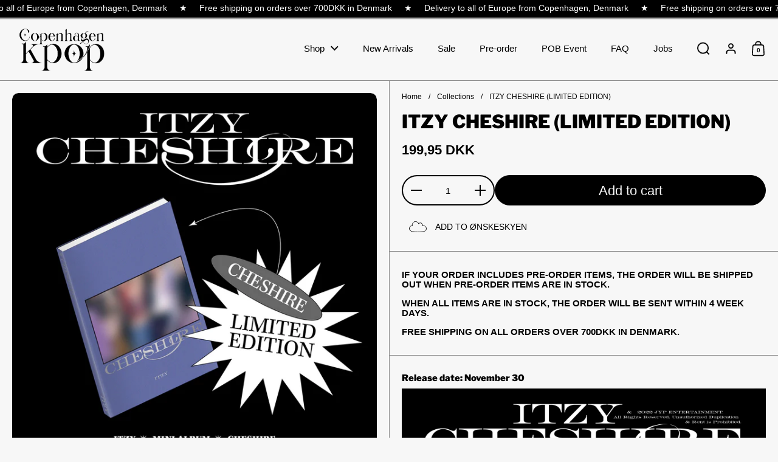

--- FILE ---
content_type: text/css
request_url: https://copenhagenkpop.com/cdn/shop/t/12/assets/theme.css?v=173823694030253961241758725998
body_size: 11685
content:
input,:before,:after,*{box-sizing:border-box}audio,canvas,progress,video{display:inline-block;vertical-align:baseline}input[type=number]::-webkit-inner-spin-button,input[type=number]::-webkit-outer-spin-button{display:none}input[type=search]::-webkit-search-cancel-button,input[type=search]::-webkit-search-decoration{-webkit-appearance:none}input[type=search]::-ms-clear{display:none}html,body,div,span,applet,object,iframe,h1,h2,h3,h4,h5,h6,p,blockquote,pre,a,abbr,acronym,address,big,cite,code,del,dfn,em,img,ins,kbd,q,s,samp,small,strike,strong,sub,sup,tt,var,b,u,i,center,dl,dt,dd,ol,ul,li,fieldset,form,label,legend,table,caption,tbody,tfoot,thead,tr,th,td,article,aside,canvas,details,embed,figure,figcaption,footer,header,hgroup,menu,nav,output,ruby,section,summary,time,mark,audio,video,button{margin:0;padding:0;border:0;font-size:100%;font:inherit;vertical-align:baseline}article,aside,details,figcaption,figure,footer,header,hgroup,menu,nav,section{display:block}body{line-height:1}ol,ul{list-style:none}blockquote,q{quotes:none}blockquote:before,blockquote:after,q:before,q:after{content:"";content:none}table{border-collapse:collapse;border-spacing:0}a{text-decoration:none}button{background:transparent;border:none;box-shadow:none;cursor:pointer}.clearfix:after{content:"";display:table;clear:both}.hide,.hidden{display:none}.hide--force{display:none!important}summary{list-style:none}summary::-webkit-details-marker{display:none}*:focus:not(:focus-visible){outline:none!important}*{-webkit-font-smoothing:antialiased;-moz-osx-font-smoothing:grayscale}.visually-hidden{clip:rect(0 0 0 0);clip-path:inset(50%);height:1px;overflow:hidden;position:absolute;white-space:nowrap;width:1px}h1,h2,h3,h4,h5,h6{font-family:var(--font-stack-headings);font-weight:var(--font-weight-headings);font-style:var(--font-style-headings);line-height:var(--base-headings-line);letter-spacing:var(--base-headings-spacing);margin-bottom:.65em}.rte h1:not(:first-child),.rte h2:not(:first-child),.rte h3:not(:first-child),.rte h4:not(:first-child),.rte h5:not(:first-child),.rte h6:not(:first-child){margin-top:2rem}@media screen and (max-width: 1023px){h1{font-size:calc(40px / 80 * var(--base-headings-size) + 0px)}}@media screen and (min-width: 1024px) and (max-width: 1280px){h1{font-size:calc(60px / 80 * var(--base-headings-size) + 0px)}}@media screen and (min-width: 1281px){h1{font-size:calc(80px / 80 * var(--base-headings-size) + 0px)}}@media screen and (max-width: 1023px){h2{font-size:calc(30px / 80 * var(--base-headings-size) + 0px)}}@media screen and (min-width: 1024px) and (max-width: 1280px){h2{font-size:calc(45px / 80 * var(--base-headings-size) + 0px)}}@media screen and (min-width: 1281px){h2{font-size:calc(60px / 80 * var(--base-headings-size) + 0px)}}@media screen and (max-width: 1023px){h3{font-size:calc(24px / 80 * var(--base-headings-size) + 0px)}}@media screen and (min-width: 1024px) and (max-width: 1280px){h3{font-size:calc(32px / 80 * var(--base-headings-size) + 0px)}}@media screen and (min-width: 1281px){h3{font-size:calc(40px / 80 * var(--base-headings-size) + 0px)}}@media screen and (max-width: 1023px){h4{font-size:calc(20px / 80 * var(--base-headings-size) + 0px)}}@media screen and (min-width: 1024px) and (max-width: 1280px){h4{font-size:calc(26px / 80 * var(--base-headings-size) + 0px)}}@media screen and (min-width: 1281px){h4{font-size:calc(30px / 80 * var(--base-headings-size) + 0px)}}@media screen and (max-width: 1023px){h5,h6{font-size:calc(18px / 80 * var(--base-headings-size) + 0px)}}@media screen and (min-width: 1024px) and (max-width: 1280px){h5,h6{font-size:calc(22px / 80 * var(--base-headings-size) + 0px)}}@media screen and (min-width: 1281px){h5,h6{font-size:calc(24px / 80 * var(--base-headings-size) + 0px)}}a{color:var(--color-scheme-text);transition:color 175ms linear}body,input,textarea,select{font-family:var(--font-stack-body);font-weight:var(--font-weight-body);font-style:var(--font-style-body);line-height:var(--base-body-line)}body{background:var(--color-scheme-background);color:var(--color-scheme-text);letter-spacing:var(--base-body-spacing)}@media screen and (max-width: 1023px){body{font-size:calc(17px / 18 * var(--base-body-size) + 0px)}}@media screen and (min-width: 1024px) and (max-width: 1280px){body{font-size:calc(18px / 18 * var(--base-body-size) + 0px)}}@media screen and (min-width: 1281px){body{font-size:calc(18px / 18 * var(--base-body-size) + 0px)}}@media screen and (max-width: 1023px){input,textarea,select{font-size:calc(17px / 18 * var(--base-body-size) + 0px)}}@media screen and (min-width: 1024px) and (max-width: 1280px){input,textarea,select{font-size:calc(18px / 18 * var(--base-body-size) + 0px)}}@media screen and (min-width: 1281px){input,textarea,select{font-size:calc(18px / 18 * var(--base-body-size) + 0px)}}@media screen and (max-width: 1023px){.text-size--14{font-size:calc(13px / 18 * var(--base-body-size) + 0px)}}@media screen and (min-width: 1024px) and (max-width: 1280px){.text-size--14{font-size:calc(14px / 18 * var(--base-body-size) + 0px)}}@media screen and (min-width: 1281px){.text-size--14{font-size:calc(14px / 18 * var(--base-body-size) + 0px)}}@media screen and (max-width: 1023px){.text-size--16{font-size:calc(15px / 18 * var(--base-body-size) + 0px)}}@media screen and (min-width: 1024px) and (max-width: 1280px){.text-size--16{font-size:calc(16px / 18 * var(--base-body-size) + 0px)}}@media screen and (min-width: 1281px){.text-size--16{font-size:calc(16px / 18 * var(--base-body-size) + 0px)}}@media screen and (max-width: 1023px){.text-size--18{font-size:calc(17px / 18 * var(--base-body-size) + 0px)}}@media screen and (min-width: 1024px) and (max-width: 1280px){.text-size--18{font-size:calc(18px / 18 * var(--base-body-size) + 0px)}}@media screen and (min-width: 1281px){.text-size--18{font-size:calc(18px / 18 * var(--base-body-size) + 0px)}}@media screen and (max-width: 1023px){.text-size--20{font-size:calc(18px / 18 * var(--base-body-size) + 0px)}}@media screen and (min-width: 1024px) and (max-width: 1280px){.text-size--20{font-size:calc(20px / 18 * var(--base-body-size) + 0px)}}@media screen and (min-width: 1281px){.text-size--20{font-size:calc(20px / 18 * var(--base-body-size) + 0px)}}@media screen and (max-width: 1023px){.text-size--24{font-size:calc(18px / 18 * var(--base-body-size) + 0px)}}@media screen and (min-width: 1024px) and (max-width: 1280px){.text-size--24{font-size:calc(22px / 18 * var(--base-body-size) + 0px)}}@media screen and (min-width: 1281px){.text-size--24{font-size:calc(24px / 18 * var(--base-body-size) + 0px)}}@media screen and (max-width: 1023px){.text-size--30{font-size:calc(20px / 18 * var(--base-body-size) + 0px)}}@media screen and (min-width: 1024px) and (max-width: 1280px){.text-size--30{font-size:calc(26px / 18 * var(--base-body-size) + 0px)}}@media screen and (min-width: 1281px){.text-size--30{font-size:calc(30px / 18 * var(--base-body-size) + 0px)}}@media screen and (max-width: 1023px){.text-size--40{font-size:calc(24px / 18 * var(--base-body-size) + 0px)}}@media screen and (min-width: 1024px) and (max-width: 1280px){.text-size--40{font-size:calc(32px / 18 * var(--base-body-size) + 0px)}}@media screen and (min-width: 1281px){.text-size--40{font-size:calc(40px / 18 * var(--base-body-size) + 0px)}}@media screen and (max-width: 1023px){.text-size--60{font-size:calc(30px / 18 * var(--base-body-size) + 0px)}}@media screen and (min-width: 1024px) and (max-width: 1280px){.text-size--60{font-size:calc(45px / 18 * var(--base-body-size) + 0px)}}@media screen and (min-width: 1281px){.text-size--60{font-size:calc(60px / 18 * var(--base-body-size) + 0px)}}@media screen and (max-width: 767px){.text-size--80{font-size:calc(35px / 18 * var(--base-body-size) + 0px)!important}}@media screen and (max-width: 1023px){.text-size--80{font-size:calc(40px / 18 * var(--base-body-size) + 0px)}}@media screen and (min-width: 1024px) and (max-width: 1280px){.text-size--80{font-size:calc(60px / 18 * var(--base-body-size) + 0px)}}@media screen and (min-width: 1281px){.text-size--80{font-size:calc(80px / 18 * var(--base-body-size) + 0px)}}@media screen and (max-width: 767px){.text-size--100{font-size:calc(40px / 18 * var(--base-body-size) + 0px)!important}}@media screen and (max-width: 1023px){.text-size--100{font-size:calc(50px / 18 * var(--base-body-size) + 0px)}}@media screen and (min-width: 1024px) and (max-width: 1280px){.text-size--100{font-size:calc(75px / 18 * var(--base-body-size) + 0px)}}@media screen and (min-width: 1281px){.text-size--100{font-size:calc(100px / 18 * var(--base-body-size) + 0px)}}@media screen and (max-width: 767px){.text-size--200{font-size:calc(50px / 18 * var(--base-body-size) + 0px)!important}}@media screen and (max-width: 1023px){.text-size--200{font-size:calc(100px / 18 * var(--base-body-size) + 0px)}}@media screen and (min-width: 1024px) and (max-width: 1280px){.text-size--200{font-size:calc(150px / 18 * var(--base-body-size) + 0px)}}@media screen and (min-width: 1281px){.text-size--200{font-size:calc(200px / 18 * var(--base-body-size) + 0px)}}@media screen and (max-width: 1023px){.text-font--headings.text-size--14{font-size:calc(13px / 80 * var(--base-headings-size) + 0px)}}@media screen and (min-width: 1024px) and (max-width: 1280px){.text-font--headings.text-size--14{font-size:calc(14px / 80 * var(--base-headings-size) + 0px)}}@media screen and (min-width: 1281px){.text-font--headings.text-size--14{font-size:calc(14px / 80 * var(--base-headings-size) + 0px)}}@media screen and (max-width: 1023px){.text-font--headings.text-size--16{font-size:calc(15px / 80 * var(--base-headings-size) + 0px)}}@media screen and (min-width: 1024px) and (max-width: 1280px){.text-font--headings.text-size--16{font-size:calc(16px / 80 * var(--base-headings-size) + 0px)}}@media screen and (min-width: 1281px){.text-font--headings.text-size--16{font-size:calc(16px / 80 * var(--base-headings-size) + 0px)}}@media screen and (max-width: 1023px){.text-font--headings.text-size--18{font-size:calc(17px / 80 * var(--base-headings-size) + 0px)}}@media screen and (min-width: 1024px) and (max-width: 1280px){.text-font--headings.text-size--18{font-size:calc(18px / 80 * var(--base-headings-size) + 0px)}}@media screen and (min-width: 1281px){.text-font--headings.text-size--18{font-size:calc(18px / 80 * var(--base-headings-size) + 0px)}}@media screen and (max-width: 1023px){.text-font--headings.text-size--20{font-size:calc(18px / 80 * var(--base-headings-size) + 0px)}}@media screen and (min-width: 1024px) and (max-width: 1280px){.text-font--headings.text-size--20{font-size:calc(20px / 80 * var(--base-headings-size) + 0px)}}@media screen and (min-width: 1281px){.text-font--headings.text-size--20{font-size:calc(20px / 80 * var(--base-headings-size) + 0px)}}@media screen and (max-width: 1023px){.text-font--headings.text-size--24{font-size:calc(18px / 80 * var(--base-headings-size) + 0px)}}@media screen and (min-width: 1024px) and (max-width: 1280px){.text-font--headings.text-size--24{font-size:calc(22px / 80 * var(--base-headings-size) + 0px)}}@media screen and (min-width: 1281px){.text-font--headings.text-size--24{font-size:calc(24px / 80 * var(--base-headings-size) + 0px)}}@media screen and (max-width: 1023px){.text-font--headings.text-size--30{font-size:calc(20px / 80 * var(--base-headings-size) + 0px)}}@media screen and (min-width: 1024px) and (max-width: 1280px){.text-font--headings.text-size--30{font-size:calc(26px / 80 * var(--base-headings-size) + 0px)}}@media screen and (min-width: 1281px){.text-font--headings.text-size--30{font-size:calc(30px / 80 * var(--base-headings-size) + 0px)}}@media screen and (max-width: 1023px){.text-font--headings.text-size--40{font-size:calc(24px / 80 * var(--base-headings-size) + 0px)}}@media screen and (min-width: 1024px) and (max-width: 1280px){.text-font--headings.text-size--40{font-size:calc(32px / 80 * var(--base-headings-size) + 0px)}}@media screen and (min-width: 1281px){.text-font--headings.text-size--40{font-size:calc(40px / 80 * var(--base-headings-size) + 0px)}}@media screen and (max-width: 1023px){.text-font--headings.text-size--60{font-size:calc(30px / 80 * var(--base-headings-size) + 0px)}}@media screen and (min-width: 1024px) and (max-width: 1280px){.text-font--headings.text-size--60{font-size:calc(45px / 80 * var(--base-headings-size) + 0px)}}@media screen and (min-width: 1281px){.text-font--headings.text-size--60{font-size:calc(60px / 80 * var(--base-headings-size) + 0px)}}@media screen and (max-width: 1023px){.text-font--headings.text-size--80{font-size:calc(40px / 80 * var(--base-headings-size) + 0px)}}@media screen and (min-width: 1024px) and (max-width: 1280px){.text-font--headings.text-size--80{font-size:calc(60px / 80 * var(--base-headings-size) + 0px)}}@media screen and (min-width: 1281px){.text-font--headings.text-size--80{font-size:calc(80px / 80 * var(--base-headings-size) + 0px)}}@media screen and (max-width: 1023px){.text-font--headings.text-size--100{font-size:calc(50px / 80 * var(--base-headings-size) + 0px)}}@media screen and (min-width: 1024px) and (max-width: 1280px){.text-font--headings.text-size--100{font-size:calc(75px / 80 * var(--base-headings-size) + 0px)}}@media screen and (min-width: 1281px){.text-font--headings.text-size--100{font-size:calc(100px / 80 * var(--base-headings-size) + 0px)}}@media screen and (max-width: 1023px){.text-font--headings.text-size--200{font-size:calc(100px / 80 * var(--base-headings-size) + 0px)}}@media screen and (min-width: 1024px) and (max-width: 1280px){.text-font--headings.text-size--200{font-size:calc(150px / 80 * var(--base-headings-size) + 0px)}}@media screen and (min-width: 1281px){.text-font--headings.text-size--200{font-size:calc(200px / 80 * var(--base-headings-size) + 0px)}}.text-font--body{font-family:var(--font-stack-body);font-weight:var(--font-weight-body);font-style:var(--font-style-body);line-height:var(--base-body-line);letter-spacing:var(--base-body-spacing)}.text-font--headings{font-family:var(--font-stack-headings);font-weight:var(--font-weight-headings);font-style:var(--font-style-headings);line-height:var(--base-headings-line);letter-spacing:var(--base-headings-spacing)}.text-weight--bold{font-weight:var(--font-weight-body-bold)}.text-font--headings.text-weight--bold{font-weight:var(--font-weight-headings-bold)}.text-color--opacity{opacity:.62}.text-decoration--underline{text-decoration:underline}.text-decoration--line-through{text-decoration:line-through}.text-transform--uppercase{text-transform:uppercase}.text-transform--none{text-transform:none}.text-line-height--small{line-height:1.1}.text-line-height--medium{line-height:1.25}.text-line-height--custom-small.text-font--body{line-height:calc(var(--base-body-line) * .8)}.text-line-height--custom-small.text-font--headings{line-height:calc(var(--base-headings-line) * .8)}.text-line-height--custom-medium.text-font--body{line-height:calc(var(--base-body-line) * 1.2)}.text-line-height--custom-medium.text-font--headings{line-height:calc(var(--base-headings-line) * 1.2)}.text-line-height--custom-large.text-font--body{line-height:calc(var(--base-body-line) * 1.4)}.text-line-height--custom-large.text-font--headings{line-height:calc(var(--base-headings-line) * 1.4)}.text-style--italic{font-style:italic}.text-style--normal{font-style:normal}html[dir=rtl] .text-align--left{text-align:right}html[dir=ltr] .text-align--left{text-align:left}.text-align--center{text-align:center}html[dir=rtl] .text-align--right{text-align:left}html[dir=ltr] .text-align--right{text-align:right}.text-animation--underline{background-repeat:no-repeat;display:inline;padding-bottom:0;transition:background-size 175ms linear;position:relative}html[dir=rtl] .text-animation--underline{background-position:right bottom}html[dir=ltr] .text-animation--underline{background-position:left bottom}.text-underline-animation--accent-color .text-animation--underline.text-animation--underline-small{padding-bottom:4px}.no-touchevents.text-underline-animation--accent-color a:hover .text-animation--underline,.no-touchevents.text-underline-animation--accent-color .toggle--faq:not(.opened) span:hover .text-animation--underline,.no-touchevents.text-underline-animation--accent-color button:hover .text-animation--underline,.no-touchevents.text-underline-animation--accent-color .product-item:hover .text-animation--underline{background-size:100% 50%}.text-underline-animation--accent-color .text-animation--underline{background-image:linear-gradient(to right,var(--color-scheme-accent),var(--color-scheme-accent));background-size:0% 50%}.text-underline-animation--text-color .text-animation--underline{background-image:linear-gradient(to right,var(--color-scheme-text),var(--color-scheme-text));background-size:0% 2px}.no-touchevents.text-underline-animation--text-color a:hover .text-animation--underline,.no-touchevents.text-underline-animation--text-color .toggle--faq:not(.opened) span:hover .text-animation--underline,.no-touchevents.text-underline-animation--text-color button:hover .text-animation--underline,.no-touchevents.text-underline-animation--text-color .product-item:hover .text-animation--underline{background-size:100% 2px}@media screen and (max-width: 1023px){a .text-animation--underline.underline-mobile{background-size:100% 50%}}.no-touchevents.text-underline-animation--italic-color a:hover .text-animation--underline,.no-touchevents.text-underline-animation--italic-color button:hover .text-animation--underline,.no-touchevents.text-underline-animation--italic-color .toggle--faq:not(.opened) span:hover .text-animation--underline,.no-touchevents.text-underline-animation--italic-color .product-item:hover .text-animation--underline{font-style:italic}.text-underline-animation--text-color .text-animation--underline-small{background-size:0% 1px!important}.no-touchevents.text-underline-animation--text-color a:hover .text-animation--underline-small,.no-touchevents.text-underline-animation--text-color .product-item:hover .text-animation--underline-small{background-size:100% 1px!important}.text-underline-animation--accent-color .text-animation--underline-huge{background-size:0% 30%!important;background-position:left 90%!important}.no-touchevents.text-underline-animation--accent-color a:hover .text-animation--underline-huge{background-size:100% 30%!important}.text-underline-animation--text-color .text-animation--underline-huge{background-size:0% 4px!important;background-position:left 95%!important}.no-touchevents.text-underline-animation--text-color a:hover .text-animation--underline-huge{background-size:100% 4px!important}.text-with-icon{position:relative;color:var(--color-scheme-text);display:inline-flex;align-items:center;margin-inline-end:1.25rem}.text-with-icon svg *{fill:var(--color-scheme-text)}.text-with-icon .text-animation--underline{background-position:0 calc(1em + 4px);padding-bottom:0}.text-with-icon--compact{margin-inline-end:1.875rem}.text-with-icon--compact .text-with-icon__icon{margin-inline-end:.625rem}.text-with-icon--tooltip{position:relative;width:2rem;height:2rem;margin-inline-end:.625rem}.text-with-icon--tooltip .text-with-icon__label{position:absolute;top:-100%;left:50%;width:max-content;transform:translate(-50%);background:var(--color-scheme-text);color:var(--color-scheme-background);padding:.0625rem .4375rem;border-radius:clamp(0px,var(--border-radius-buttons),5px);opacity:0;transition:opacity .12s linear;pointer-events:none}.text-with-icon--tooltip .text-with-icon__label:after{top:100%;left:50%;border:solid transparent;content:"";height:0;width:0;position:absolute;pointer-events:none;border-color:transparent;border-top-color:var(--color-scheme-text);border-width:.3125rem;margin-inline-start:-.3125rem}.text-with-icon--tooltip:hover .text-with-icon__label{opacity:1}.text-with-icon__icon{display:flex;align-items:center;margin-inline-end:.5rem}.text-with-icon--small svg{width:1.375rem;height:1.375rem}.text-with-icon--large svg{width:2rem;height:2rem}html[dir=rtl] .no-touchevents .text-size--18 .text-underline-animation--text-color{background-position:right calc(100% - 1px)}html[dir=ltr] .no-touchevents .text-size--18 .text-underline-animation--text-color{background-position:left calc(100% - 1px)}.mobile-menu-button,.qty-button,.show-more_toggler,.facet-checkbox,.pill--has-close,a.text-with-icon,a.icon-button{position:relative}.mobile-menu-button:after,.qty-button:after,.show-more_toggler:after,.facet-checkbox:after,.pill--has-close:after,a.text-with-icon:after,a.icon-button:after{content:"";display:block;position:absolute;width:100%;min-width:2.75rem;height:100%;min-height:2.75rem;top:50%;left:50%;transform:translate(-50%,-50%)}.rte a{color:var(--color-scheme-text);transition:all 175ms linear;position:relative;border-bottom:1px solid}.rte a.no-border{border-bottom:none}.rte.text-size--40 a,.rte.text-size--60 a{border-width:2px}.rte.text-size--80 a,.rte.text-size--100 a,.rte.text-size--200 a{border-width:3px}.no-touchevents a.text-color--opacity:hover{opacity:1}.text-link{cursor:pointer;border-bottom:1px solid;padding-bottom:1px;transition:all .1s linear}.text-link--has-icon{border:0;display:inline-flex;align-items:center;gap:var(--gutter-small)}.text-link--has-icon svg path{fill:var(--color-scheme-text)}del{text-decoration:line-through;opacity:.62}strong{font-weight:var(--font-weight-body-bold)}em{font-style:italic}p{margin-bottom:1em}.rte{word-wrap:break-word}.rte ul,.rte ol{margin-top:.75rem;margin-bottom:1em;margin-inline-start:2em}.rte ul li:not(:first-child),.rte ol li:not(:first-child){margin-top:.75rem}.rte ul ul,.rte ul ol,.rte ol ul,.rte ol ol{margin-inline-start:2em}.rte ul{list-style:disc outside}.rte ul ul{list-style:circle outside}.rte ul ul ul{list-style:square outside}.rte ol{list-style:decimal outside}.rte p:last-child{margin-bottom:0}.rte blockquote{margin-inline-start:2em;padding:.75rem 1.125rem;border-left:.1875rem solid var(--color-borders-main)}.rte blockquote:not(:first-child){margin-top:1.5rem}.rte blockquote:not(:last-child){margin-bottom:1.5rem}.rte img{max-width:100%;height:auto}.rte iframe[src*=youtube],.rte iframe[src*=vimeo]{width:100%;height:100%;aspect-ratio:16/9}.rte table{width:100%;border:1px solid var(--color-borders-main)}html[dir=rtl] .rte table{text-align:right}html[dir=ltr] .rte table{text-align:left}.rte table tr{border-top:1px solid var(--color-borders-main)}.rte table thead tr{border-top:none}.rte table th,.rte table td{min-height:41px;padding:10px 14px 8px}html[dir=rtl] .rte table th,html[dir=rtl] .rte table td{border-left:1px solid var(--color-borders-main)}html[dir=ltr] .rte table th,html[dir=ltr] .rte table td{border-right:1px solid var(--color-borders-main)}.rte table td,.rte table th{vertical-align:top}.rte hr,.rte hr:empty{display:block!important;background:var(--color-scheme-text);height:1px;outline:none;border:none;margin-bottom:1em}.remove-line-height-space{margin-bottom:calc(1em * var(--base-body-line) / -2 + .3125rem)}.remove-line-height-space--small{margin-bottom:-.55em}.jdgm-widget select{background-image:none!important}.link-arrow{justify-content:space-between;display:inline-flex!important;align-items:flex-start!important;width:100%}.no-touchevents.link-animation--arrows .link-arrow[href]:hover .link-arrow__text,.no-touchevents.link-animation--arrows .link-arrow[type]:hover .link-arrow__text{padding-inline-start:calc(var(--arrow-size) + var(--arrow-size) / 3);padding-inline-end:0}.no-touchevents.link-animation--arrows .link-arrow[href]:hover .link-arrow__icon,.no-touchevents.link-animation--arrows .link-arrow[type]:hover .link-arrow__icon{opacity:1;margin-inline-start:0;transition:opacity .35s ease,margin 175ms ease}.link-arrow__text{display:block;word-break:break-word}.link-animation--arrows .link-arrow__text{transition:padding 175ms linear;padding-inline-end:calc(var(--arrow-size) + var(--arrow-size) / 3)}.link-animation--arrows .link-arrow__icon{position:absolute;display:inline-flex;width:var(--arrow-size);height:1em;opacity:0;margin-inline-start:calc(var(--arrow-size) * -1);transition:opacity 175ms linear,margin 175ms linear}html[dir=ltr] .link-animation--arrows .link-arrow__icon svg{transform:scale(-1)}.link-animation--arrows .link-arrow__icon path{fill:var(--color-scheme-text)}.card-hover-animation--accent .link-animation--arrows .link-arrow__icon path{fill:var(--color-scheme-accent-foreground)}body:not(.link-animation--arrows) .link-arrow__icon{display:none!important}.link-arrow.text-size--18,.text-size--18 .link-arrow{--arrow-size: 18px}.link-arrow.text-size--30,.link-arrow.text-size--40,.text-size--30 .link-arrow{--arrow-size: 24px}.link-arrow.text-size--60{--arrow-size: 42px}.link-arrow.text-size--80,.link-arrow.text-size--100{--arrow-size: 54px}.remove-empty-space>*:empty{display:none}.remove-empty-space>*:first-child{margin-top:0}.remove-empty-space>*:last-child{margin-bottom:0}.gutter-bottom--page{margin-bottom:calc(var(--gutter-large) * .8)}.gutter-horiz--regular{padding-right:var(--grid-padding);padding-left:var(--grid-padding)}.margin-bottom--regular{margin-bottom:var(--gutter-regular)}.margin-bottom--large{margin-bottom:var(--gutter-large)}.margin-top--regular{margin-top:var(--gutter-regular)}@media screen and (min-width: 1024px){.spacing--custom>*:not(:last-child){margin-bottom:var(--spacing)}}@media screen and (min-width: 768px) and (max-width: 1023px){.spacing--custom>*:not(:last-child){margin-bottom:calc(var(--spacing) / 1.5)}}@media screen and (max-width: 767px){.spacing--custom>*:not(:last-child){margin-bottom:calc(var(--spacing) / 2)}}.align-content{display:flex;height:100%;position:relative}.align-content--horizontal-left{justify-content:flex-start}html[dir=rtl] .align-content--horizontal-left{text-align:right}html[dir=ltr] .align-content--horizontal-left{text-align:left}.align-content--horizontal-center{justify-content:center;text-align:center}.align-content--horizontal-right{justify-content:flex-end}html[dir=rtl] .align-content--horizontal-right{text-align:left}html[dir=ltr] .align-content--horizontal-right{text-align:right}.align-content--vertical-top{align-items:flex-start}.align-content--vertical-middle{align-items:center}.align-content--vertical-bottom{align-items:flex-end}.align-content--absolute{position:absolute;width:100%;z-index:9;top:0;overflow:hidden}html[dir=rtl] .align-content--absolute{right:0}html[dir=ltr] .align-content--absolute{left:0}.element--has-section-borders{position:relative;background:var(--color-scheme-background)}.element--has-section-borders:after{content:"";width:100%;height:max(var(--border-width-grid),var(--border-width-sections));background:var(--color-scheme-background);bottom:calc(max(var(--border-width-grid),var(--border-width-sections))*-1);left:0;position:absolute;z-index:1}.element--has-section-borders:before{content:"";border-bottom:var(--border-width-sections) var(--border-style-sections) var(--color-scheme-borders);bottom:calc(var(--border-width-sections) * -1);left:0;width:100%;position:absolute;z-index:2}.section-borders--padding-horizontal .element--has-section-borders:before{left:var(--grid-padding);width:calc(100% - var(--grid-padding)*2)}.section-borders--none .element--has-section-borders:before,.section-borders--none .element--has-section-borders:after{display:none!important}.element--has-section-borders-alternate:after{content:"";border-bottom:var(--border-width-sections) var(--border-style-sections) var(--color-scheme-borders);bottom:0;left:0;width:100%;display:block;position:relative;z-index:2}.section-borders--padding-horizontal-in-header .element--has-section-borders-alternate:after{left:var(--grid-padding);width:calc(100% - var(--grid-padding)*2)}.element--has-section-borders-alternate.mount-header:after{z-index:999}.element--white-space-nowrap{white-space:nowrap}.element--has-grid-borders{position:relative;margin-bottom:var(--border-width-grid)}.element--has-grid-borders:after{content:"";height:0;bottom:calc(var(--border-width-grid) * -1);left:0;width:100%;position:absolute;border-bottom:var(--border-width-grid) var(--border-style-grid) var(--color-scheme-borders)}.grid-borders--padding-horizontal .element--has-grid-borders:after{left:var(--grid-padding);width:calc(100% - var(--grid-padding)*2)}.element--hide-inner-borders{--border-width-grid: 0px}.element--no-border-difference{--border-style-difference: 0px}.element--opacity-30{opacity:.3}.element--opacity-1{opacity:1}.element--height-small{min-height:30vh}@media screen and (orientation: portrait){.element--height-small{min-height:20vh}}.element--height-regular{min-height:40vh}@media screen and (orientation: portrait){.element--height-regular{min-height:30vh}}.element--height-large{min-height:50vh}@media screen and (orientation: portrait){.element--height-large{min-height:40vh}}.element--body-bgc{background-color:var(--color-scheme-background)}.element--no-bg{background:none}.element--cursor-pointer{cursor:pointer}.element--has-border--body{border-color:var(--color-borders-main);border-width:1px;border-style:solid}.element--has-border-thin{border-width:1px}.element--no-border{border:0}.element--border-radius{border-radius:var(--border-radius-grid);overflow:hidden}.element--border-radius img{border-radius:var(--border-radius-grid)}.element--no-radius{border-radius:0}.element--is-inline-block{display:inline-block}.element--display-none{display:none}@media screen and (max-width: 767px){.element--hide-on-small{display:none!important}}@media screen and (max-width: 1023px){.element--hide-on-portable{display:none!important}}@media screen and (min-width: 1024px){.element--hide-on-portable-plus{display:none!important}}@media screen and (max-width: 1023px){.element--show-on-portable-plus{display:none!important}}@media screen and (min-width: 768px){.element--hide-on-desk{display:none!important}}.element--align-self-center{align-self:center}.element--justify-content-center{justify-content:center}.element--z-1{z-index:1}@media screen and (min-width: 768px){.element--is-sticky{position:sticky!important;top:0}.header-is-sticky .element--is-sticky{top:clamp(var(--header-min-height),var(--header-logo) + var(--gutter-logo) + var(--border-width-header) + var(--header-extra-height),300px)}}.element--layout-flex{display:flex;align-items:center;gap:var(--grid-padding)}.element--overflow-hidden{overflow:hidden}.element--horizontal-space--small-x-2{padding-left:calc(var(--gutter-small) * 2);padding-right:calc(var(--gutter-small) * 2)}.element--horizontal-space--regular-x-2{padding-left:calc(var(--gutter-regular) * 2);padding-right:calc(var(--gutter-regular) * 2)}.element--horizontal-space--large-x-2{padding-left:calc(var(--gutter-large) * 2);padding-right:calc(var(--gutter-large) * 2)}.element--horizontal-space--xlarge-x-2{padding-left:calc(var(--gutter-xlarge) * 2);padding-right:calc(var(--gutter-xlarge) * 2)}@media screen and (min-width: 1024px){.element--width-50{width:50%}}@media screen and (min-width: 768px) and (max-width: 1023px){.element--width-50{width:60%}}@media screen and (max-width: 767px){.element--width-50{width:70%}}@media screen and (min-width: 1024px){.element--width-70{width:70%}}@media screen and (min-width: 768px) and (max-width: 1023px){.element--width-70{width:75%}}@media screen and (max-width: 767px){.element--width-70{width:80%}}.element--width-100{width:100%}.grid{--col-gap: var(--border-width-grid);--col-size: calc( (100% - var(--col-gap) * (var(--visible-cols) - 1)) / var(--visible-cols) );display:grid;align-items:stretch;grid-gap:var(--col-gap)}.grid--justify-center{justify-content:center}.grid--justify-space-between{justify-content:end}.grid--align-items-start{align-items:start;align-content:center}.grid--align-items-center{align-items:center}.grid--align-items-stretch{align-items:stretch}.grid-1{--visible-cols: 1}.grid-2{--visible-cols: 2}.grid-3{--visible-cols: 3}.grid-4{--visible-cols: 4}.grid-5{--visible-cols: 5}.grid-6{--visible-cols: 6}@media screen and (max-width: 1280px){.grid-laptop-1{--visible-cols: 1}}@media screen and (max-width: 1280px){.grid-laptop-2{--visible-cols: 2}}@media screen and (max-width: 1280px){.grid-laptop-3{--visible-cols: 3}}@media screen and (max-width: 1280px){.grid-laptop-4{--visible-cols: 4}}@media screen and (max-width: 1280px){.grid-laptop-5{--visible-cols: 5}}@media screen and (max-width: 1280px){.grid-laptop-6{--visible-cols: 6}}@media screen and (max-width: 1023px){.grid-portable-1{--visible-cols: 1}}@media screen and (max-width: 1023px){.grid-portable-2{--visible-cols: 2}}@media screen and (max-width: 1023px){.grid-portable-3{--visible-cols: 3}}@media screen and (max-width: 1023px){.grid-portable-4{--visible-cols: 4}}@media screen and (max-width: 1023px){.grid-portable-5{--visible-cols: 5}}@media screen and (max-width: 1023px){.grid-portable-6{--visible-cols: 6}}@media screen and (max-width: 767px){.grid-lap-1{--visible-cols: 1}}@media screen and (max-width: 767px){.grid-lap-2{--visible-cols: 2}}@media screen and (max-width: 767px){.grid-lap-3{--visible-cols: 3}}@media screen and (max-width: 767px){.grid-lap-4{--visible-cols: 4}}@media screen and (max-width: 767px){.grid-lap-5{--visible-cols: 5}}@media screen and (max-width: 767px){.grid-lap-6{--visible-cols: 6}}@media screen and (max-width: 474px){.grid-palm-1{--visible-cols: 1}}@media screen and (max-width: 474px){.grid-palm-2{--visible-cols: 2}}@media screen and (max-width: 474px){.grid-palm-3{--visible-cols: 3}}@media screen and (max-width: 474px){.grid-palm-4{--visible-cols: 4}}@media screen and (max-width: 474px){.grid-palm-5{--visible-cols: 5}}@media screen and (max-width: 474px){.grid-palm-6{--visible-cols: 6}}@media screen and (max-width: 374px){.grid-tiny-1{--visible-cols: 1}}@media screen and (max-width: 374px){.grid-tiny-2{--visible-cols: 2}}@media screen and (max-width: 374px){.grid-tiny-3{--visible-cols: 3}}@media screen and (max-width: 374px){.grid-tiny-4{--visible-cols: 4}}@media screen and (max-width: 374px){.grid-tiny-5{--visible-cols: 5}}@media screen and (max-width: 374px){.grid-tiny-6{--visible-cols: 6}}.grid--slider{grid-auto-flow:column;grid-template-columns:var(--col-size);grid-auto-columns:var(--col-size);position:relative}.grid--layout{grid-template-columns:repeat(var(--visible-cols),var(--col-size));position:relative}@media screen and (max-width: 1280px){.laptop-hide{display:none!important}.laptop-show{display:block}}@media screen and (max-width: 1023px){.portable-hide{display:none!important}.portable-show{display:block}}@media screen and (max-width: 767px){.lap-hide{display:none!important}.lap-show{display:block}}@media screen and (max-width: 474px){.palm-hide{display:none!important}.palm-show{display:block}}@media screen and (max-width: 374px){.tiny-hide{display:none!important}.tiny-show{display:block}}.grid--gap-gutter{--col-gap: var(--grid-padding)}.grid--gap-bottom{row-gap:var(--gutter-xlarge)}.grid--no-stretch{align-items:start}.grid-offset-1{grid-column-start:span 1}.grid-offset-2{grid-column-start:span 2}.grid-offset-3{grid-column-start:span 3}.grid-offset-4{grid-column-start:span 4}.grid-offset-5{grid-column-start:span 5}.grid-offset-6{grid-column-start:span 6}@media screen and (max-width: 1280px){.grid-offset-laptop-1{grid-column-start:span 1}}@media screen and (max-width: 1280px){.grid-offset-laptop-2{grid-column-start:span 2}}@media screen and (max-width: 1280px){.grid-offset-laptop-3{grid-column-start:span 3}}@media screen and (max-width: 1280px){.grid-offset-laptop-4{grid-column-start:span 4}}@media screen and (max-width: 1280px){.grid-offset-laptop-5{grid-column-start:span 5}}@media screen and (max-width: 1280px){.grid-offset-laptop-6{grid-column-start:span 6}}@media screen and (max-width: 1023px){.grid-offset-portable-1{grid-column-start:span 1}}@media screen and (max-width: 1023px){.grid-offset-portable-2{grid-column-start:span 2}}@media screen and (max-width: 1023px){.grid-offset-portable-3{grid-column-start:span 3}}@media screen and (max-width: 1023px){.grid-offset-portable-4{grid-column-start:span 4}}@media screen and (max-width: 1023px){.grid-offset-portable-5{grid-column-start:span 5}}@media screen and (max-width: 1023px){.grid-offset-portable-6{grid-column-start:span 6}}@media screen and (max-width: 767px){.grid-offset-lap-1{grid-column-start:span 1}}@media screen and (max-width: 767px){.grid-offset-lap-2{grid-column-start:span 2}}@media screen and (max-width: 767px){.grid-offset-lap-3{grid-column-start:span 3}}@media screen and (max-width: 767px){.grid-offset-lap-4{grid-column-start:span 4}}@media screen and (max-width: 767px){.grid-offset-lap-5{grid-column-start:span 5}}@media screen and (max-width: 767px){.grid-offset-lap-6{grid-column-start:span 6}}@media screen and (max-width: 474px){.grid-offset-palm-1{grid-column-start:span 1}}@media screen and (max-width: 474px){.grid-offset-palm-2{grid-column-start:span 2}}@media screen and (max-width: 474px){.grid-offset-palm-3{grid-column-start:span 3}}@media screen and (max-width: 474px){.grid-offset-palm-4{grid-column-start:span 4}}@media screen and (max-width: 474px){.grid-offset-palm-5{grid-column-start:span 5}}@media screen and (max-width: 474px){.grid-offset-palm-6{grid-column-start:span 6}}@media screen and (max-width: 374px){.grid-offset-tiny-1{grid-column-start:span 1}}@media screen and (max-width: 374px){.grid-offset-tiny-2{grid-column-start:span 2}}@media screen and (max-width: 374px){.grid-offset-tiny-3{grid-column-start:span 3}}@media screen and (max-width: 374px){.grid-offset-tiny-4{grid-column-start:span 4}}@media screen and (max-width: 374px){.grid-offset-tiny-5{grid-column-start:span 5}}@media screen and (max-width: 374px){.grid-offset-tiny-6{grid-column-start:span 6}}@media screen and (min-width: 768px) and (orientation: landscape){.grid--shop-the-look{--visible-cols: 2}}@media screen and (orientation: portrait){.grid--shop-the-look{--visible-cols: 1 }}.grid--shop-the-look__element-content{--visible-cols: 2}@media screen and (max-width: 1023px) and (min-width: 768px) and (orientation: landscape){.grid--shop-the-look__element-content{--visible-cols: 1}}@media screen and (min-width: 768px) and (orientation: landscape){.grid--shop-the-look__element-image>div{position:sticky!important;top:0;height:100vh}.header-is-sticky .grid--shop-the-look__element-image>div{top:clamp(var(--header-min-height),var(--header-logo) + var(--gutter-logo) + var(--border-width-header) + var(--header-extra-height),300px);height:calc(100vh - clamp(var(--header-min-height),var(--header-logo) + var(--gutter-logo) + var(--border-width-header) + var(--header-extra-height),300px))}}@media screen and (max-width: 474px){.grid--shop-the-look__element-image>div:before{max-width:100%}}@media screen and (orientation: portrait){.grid--shop-the-look__element-image>div{height:50vh}.grid--shop-the-look__element-image>div:after{display:none}}.grid--shop-the-look__element-image>div>div{position:relative;width:100%;height:100%}:root{--gutter-small: 15px;--gutter-regular: 30px;--gutter-large: 60px;--gutter-xlarge: 90px;--gutter-container: 40px;--gutter-breadcrumbs: -35px;--gutter-logo: 30px;--gutter-header-icons: 20px;--brg: var(--border-radius-grid);--sidebar-width: 540px;--sidebar-gutter: 20px;--full-height: 100vh;--button-padding-horizontal: 1.25rem;--button-padding-vertical: .625rem;--button-min-height: 3.125rem;--go-button-size: 50px;--input-padding: .75rem;--header-vertical-space: 30px;--header-min-height: 70px;--header-extra-height: 0px;--container-vertical-space: var(--container-vertical-space-base);--grid-gap: 0px;--page-padding-horizontal: var(--page-padding-base-horizontal);--page-padding-vertical: var(--page-padding-base-vertical);--grid-padding: var(--grid-padding-base)}@media screen and (max-width: 1280px){:root{--gutter-small: 12px;--gutter-regular: 20px;--gutter-large: 35px;--gutter-xlarge: 60px;--gutter-breadcrumbs: -40px;--container-vertical-space: calc(var(--container-vertical-space-base) * .8);--grid-padding: max(20px, calc(var(--grid-padding-base) * .68))}}@media screen and (max-width: 1023px){:root{--gutter-small: 9px;--gutter-regular: 15px;--gutter-large: 25px;--gutter-xlarge: 40px;--gutter-container: 30px;--gutter-breadcrumbs: -50px;--gutter-header-icons: 15px;--gutter-logo: 15px;--header-vertical-space: 20px;--container-vertical-space: calc(var(--container-vertical-space-base) * .6);--header-min-height: 50px;--button-min-height: 2.8125rem;--go-button-size: 40px;--page-padding-horizontal: clamp(0px, calc(var(--page-padding-base-horizontal) * .5), 20px);--page-padding-vertical: clamp(0px, calc(var(--page-padding-base-vertical) * .5), 20px);--grid-padding: max(20px, calc(var(--grid-padding-base) * .5))}.section-borders--padding-horizontal-in-header{--gutter-header-icons: 20px;--gutter-logo: 20px}}@media screen and (max-width: 767px){:root{--input-padding: .625rem;--button-padding-horizontal: 1.125rem;--button-padding-vertical: .5rem;--button-min-height: 2.5rem;--gutter-container: 20px;--gutter-breadcrumbs: -50px;--header-vertical-space: 15px;--grid-padding: 15px;--page-padding-horizontal: clamp(0px, calc(var(--page-padding-base-horizontal) * .5), 15px);--page-padding-vertical: clamp(0px, calc(var(--page-padding-base-vertical) * .5), 15px)}}@media screen and (max-width: 540px){:root{--sidebar-width: 100vw;--sidebar-gutter: 10px}}@media screen and (max-width: 474px){:root{--gutter-container: 15px;--page-padding: calc(var(--page-padding-base) / 2);--page-padding-horizontal: clamp(0px, calc(var(--page-padding-base-horizontal) * .5), 10px);--page-padding-vertical: clamp(0px, calc(var(--page-padding-base-vertical) * .5), 10px)}}.grid-animation--scroll [data-js-prlx-children]{transform:scale(.9) translateY(10%)}.grid-animation--scroll [data-js-prlx-media]{transform:scale(1.2) translateY(-10%)}.grid-animation--scroll [data-js-prlx-no-transition] [data-js-prlx-children],.grid-animation--scroll [data-js-prlx-no-transition] [data-js-prlx-media]{transition:none!important}.grid-animation--scroll .prlx--on [data-js-prlx-children],.grid-animation--scroll.grid-animation--scroll-disable-parallax [data-js-prlx-children]{transition:transform .35s linear;transform:scale(1) translateY(0)!important}.grid-animation--scroll.grid-animation--scroll-disable-zoom [data-js-prlx-media]{transform:none!important}@keyframes dash{0%{stroke-dashoffset:1000}to{stroke-dashoffset:0}}.alert{display:flex;margin-bottom:1.125rem;line-height:1.1;align-items:center}.alert strong{text-transform:capitalize}.alert a{text-decoration:underline}.alert__icon{width:1.8125rem;height:1.8125rem;display:inline-flex;float:left;align-items:center;justify-content:center;border-radius:100%;position:relative;top:0;margin-inline-end:.75rem;flex-shrink:0;align-self:flex-start}.alert__icon svg path{fill:var(--color-scheme-background)}.alert__icon svg circle{fill:var(--color-scheme-text)}.alert[onclick]{cursor:pointer}.alert--wide{width:100%;display:flex}.breadcrumb{width:auto;margin:0;display:flex;overflow-x:auto;flex-wrap:nowrap;width:100%}.breadcrumb>span{flex-shrink:0}.breadcrumb>span:not(:last-child){margin-inline-end:.6875rem}.breadcrumb>span:last-child{margin-inline-end:var(--gutter-regular)}.breadcrumb__link a{position:relative;z-index:9}.button{text-align:center;padding:var(--button-padding-vertical) var(--button-padding-horizontal) calc(var(--button-padding-vertical) - 1px);display:inline-flex;align-items:center;border-style:solid;border-radius:var(--border-radius-buttons);border-width:var(--border-width-buttons);border-color:var(--color-scheme-text);color:var(--color-scheme-text);font-weight:var(--font-weight-body);line-height:1;cursor:pointer;transition:all 175ms linear;text-transform:var(--buttons-text-transform);min-height:var(--button-min-height);--button-arrow-width: 30px;position:relative}@media screen and (max-width: 1023px){.button{font-size:calc(20px / 18 * var(--base-body-size) + 0px)}}@media screen and (min-width: 1024px) and (max-width: 1280px){.button{font-size:calc(26px / 18 * var(--base-body-size) + 0px)}}@media screen and (min-width: 1281px){.button{font-size:calc(30px / 18 * var(--base-body-size) + 0px)}}.button--small{--button-padding-horizontal: 15px;--button-padding-vertical: 6px;--button-arrow-width: 18px;border-width:1px;min-height:0}@media screen and (max-width: 1023px){.button--small{font-size:calc(17px / 18 * var(--base-body-size) + 0px)}}@media screen and (min-width: 1024px) and (max-width: 1280px){.button--small{font-size:calc(18px / 18 * var(--base-body-size) + 0px)}}@media screen and (min-width: 1281px){.button--small{font-size:calc(18px / 18 * var(--base-body-size) + 0px)}}.button--small .button__arrow{height:15px}html[dir=rtl] .button--small .button__arrow{left:var(--button-padding-horizontal)}html[dir=ltr] .button--small .button__arrow{right:var(--button-padding-horizontal)}.button--medium{--button-padding-horizontal: 15px;--button-padding-vertical: 9px;--button-arrow-width: 18px;border-width:1px;min-height:0}@media screen and (max-width: 1023px){.button--medium{font-size:calc(17px / 18 * var(--base-body-size) + 0px)}}@media screen and (min-width: 1024px) and (max-width: 1280px){.button--medium{font-size:calc(18px / 18 * var(--base-body-size) + 0px)}}@media screen and (min-width: 1281px){.button--medium{font-size:calc(18px / 18 * var(--base-body-size) + 0px)}}.button--medium .button__arrow{height:15px}html[dir=rtl] .button--medium .button__arrow{left:var(--button-padding-horizontal)}html[dir=ltr] .button--medium .button__arrow{right:var(--button-padding-horizontal)}.button--large{--button-padding-horizontal: 30px;--button-padding-vertical: 12px;--button-arrow-width: 60px}@media screen and (max-width: 1023px){.button--large{font-size:calc(30px / 18 * var(--base-body-size) + 0px)}}@media screen and (min-width: 1024px) and (max-width: 1280px){.button--large{font-size:calc(45px / 18 * var(--base-body-size) + 0px)}}@media screen and (min-width: 1281px){.button--large{font-size:calc(60px / 18 * var(--base-body-size) + 0px)}}@media screen and (max-width: 1023px){.button--large{--button-padding-horizontal: 15px}}.button--large .button__arrow{height:35px}html[dir=rtl] .button--large .button__arrow{left:var(--button-padding-horizontal)}html[dir=ltr] .button--large .button__arrow{right:var(--button-padding-horizontal)}@media screen and (max-width: 474px){.button--large{font-size:calc(20px / 18 * var(--base-body-size) + 0px)}}.button--huge{--button-padding-horizontal: 45px;--button-padding-vertical: 12px;--button-arrow-width: 90px}@media screen and (max-width: 1023px){.button--huge{font-size:calc(45px / 18 * var(--base-body-size) + 0px)}}@media screen and (min-width: 1024px) and (max-width: 1280px){.button--huge{font-size:calc(60px / 18 * var(--base-body-size) + 0px)}}@media screen and (min-width: 1281px){.button--huge{font-size:calc(90px / 18 * var(--base-body-size) + 0px)}}.button--huge .button__arrow{height:60px}html[dir=rtl] .button--huge .button__arrow{left:var(--button-padding-horizontal)}html[dir=ltr] .button--huge .button__arrow{right:var(--button-padding-horizontal)}@media screen and (max-width: 1023px){.button--huge{--button-padding-horizontal: 30px}}@media screen and (max-width: 767px){.button--huge{--button-padding-horizontal: 15px;--button-padding-vertical: 12px;--button-arrow-width: 60px}}@media screen and (max-width: 767px) and (max-width: 1023px){.button--huge{font-size:calc(30px / 18 * var(--base-body-size) + 0px)}}@media screen and (max-width: 767px) and (min-width: 1281px){.button--huge{font-size:calc(45px / 18 * var(--base-body-size) + 0px)}}@media screen and (max-width: 767px){.button--huge .button__arrow{height:35px}html[dir=rtl] .button--huge .button__arrow{left:var(--button-padding-horizontal)}html[dir=ltr] .button--huge .button__arrow{right:var(--button-padding-horizontal)}}@media screen and (max-width: 474px){.button--huge{font-size:calc(20px / 18 * var(--base-body-size) + 0px)}}.button--weight-bold{font-weight:var(--font-weight-body-bold)}.button--loader .button__loader{display:none}.button--loader.working{pointer-events:none;opacity:.86}.button--loader.working .button__loader{display:block}.button--loader.working .button__text{display:none}.button--loader .product-price{display:inline}.button__arrow{display:inline-block;transform:rotate(180deg) translateY(50%);position:absolute;top:50%;width:0;opacity:0;overflow:hidden;height:calc(var(--button-arrow-width) - 6px);transition:all 175ms ease}html[dir=rtl] .button__arrow{transform:rotate(0) translateY(-50%)}html[dir=rtl] .button__arrow{left:var(--button-padding-horizontal)}html[dir=ltr] .button__arrow{right:var(--button-padding-horizontal)}.button__arrow svg{display:block;height:100%;width:100%}.button--outline--hover-arrow{color:var(--color-scheme-text)}.button--outline--hover-arrow svg path{fill:var(--color-scheme-text)}.no-touchevents .button--outline--hover-arrow:hover{padding-inline-end:calc(var(--button-padding-horizontal) * 1.5 + var(--button-arrow-width))}.no-touchevents .button--outline--hover-arrow:hover .button__arrow{width:var(--button-arrow-width);opacity:1}.button--solid--hover-arrow{background-color:var(--color-scheme-text);color:var(--color-scheme-text-foreground)}.button--solid--hover-arrow svg path{fill:var(--color-scheme-text-foreground)}.button--solid--hover-arrow svg circle{stroke:var(--color-scheme-text-foreground)}.no-touchevents .button--solid--hover-arrow:hover{padding-inline-end:calc(var(--button-padding-horizontal) * 1.5 + var(--button-arrow-width))}.no-touchevents .button--solid--hover-arrow:hover .button__arrow{width:var(--button-arrow-width);opacity:1}.button .button__text{position:relative}.button--solid--hover-accent{overflow:hidden;background-color:var(--color-scheme-text);color:var(--color-scheme-text-foreground)}.no-touchevents .button--solid--hover-accent:hover{color:var(--color-scheme-accent-foreground)}.no-touchevents .button--solid--hover-accent:hover:before{width:100%}.no-touchevents .button--solid--hover-accent:hover svg path{fill:var(--color-scheme-accent-foreground)}.button--solid-accent-scheme{background-color:var(--color-scheme-accent-foreground);color:var(--color-scheme-accent)}.button:before{content:"";position:absolute;top:0;background:var(--color-scheme-accent);width:0;height:100%;z-index:0;transition:width 175ms linear}html[dir=rtl] .button:before{right:0}html[dir=ltr] .button:before{left:0}.button--outline--hover-accent{overflow:hidden}.no-touchevents .button--outline--hover-accent:hover,.button--outline--hover-accent.button--selected{color:var(--color-scheme-accent-foreground)}.no-touchevents .button--outline--hover-accent:hover:before,.button--outline--hover-accent.button--selected:before{width:100%}.no-touchevents .button--hover-accent-arrow:hover{padding-inline-end:calc(var(--button-padding-horizontal) * 1.5 + var(--button-arrow-width));background-color:var(--color-scheme-accent);color:var(--color-scheme-accent-foreground)}.no-touchevents .button--hover-accent-arrow:hover .button__arrow{width:var(--button-arrow-width);opacity:1}.button--no-text-transform{text-transform:none}.button--no-border{border:none}.button--no-pointer{cursor:default}.button--fullwidth{width:100%;justify-content:center}@media screen and (max-width: 1023px){.button--mobile-fullwidth{width:100%}}@media screen and (max-width: 1023px){.button--mobile-arrow{--button-arrow-width: 24px;padding-inline-end:calc(var(--button-padding-horizontal) * 1.5 + var(--button-arrow-width))}html[dir=rtl] .button--mobile-arrow{text-align:right}html[dir=ltr] .button--mobile-arrow{text-align:left}.button--mobile-arrow .button__arrow{width:var(--button-arrow-width);opacity:1}}@media screen and (max-width: 767px){.button--mobile-arrow{--button-arrow-width: 22px}}@media screen and (min-width: 1024px){.button--desk-arrow{padding-inline-end:calc(var(--button-padding-horizontal) * 1.5 + var(--button-arrow-width))}html[dir=rtl] .button--desk-arrow{text-align:right}html[dir=ltr] .button--desk-arrow{text-align:left}.button--desk-arrow .button__arrow{width:var(--button-arrow-width);opacity:1}}.go{display:inline-block;width:var(--go-button-size);height:var(--go-button-size);border:var(--border-width-buttons) solid var(--color-scheme-text);border-radius:50%;position:relative;transition:ease background-color 175ms;flex-shrink:0;cursor:pointer}.go.disabled{cursor:default;pointer-events:none;opacity:.3}.go svg{width:100%;position:absolute;top:50%;left:50%;transform:translate(-50%,-50%);width:50%}.go svg path{fill:var(--color-scheme-text)}.go--next svg{transform:translate(-50%,-50%) rotate(180deg)}html[dir=rtl] .go--next svg{transform:translate(-50%,-50%) rotate(0)}.go--prev svg{transform:translate(-50%,-50%) rotate(0)}html[dir=rtl] .go--prev svg{transform:translate(-50%,-50%) rotate(180deg)}.go--cart{border:none!important;background:var(--color-product-card-popup-background)!important;transition:outline 175ms linear;outline:0 solid transparent;outline-offset:-.0625rem}.go--cart svg{width:1.1875rem}.go--cart svg path{stroke:var(--color-product-card-popup-text);fill:none!important}.no-touchevents .go--cart:hover{outline:.1875rem solid var(--color-product-card-popup-background)}.go--cart.working{pointer-events:none;opacity:.86;outline:.1875rem solid var(--color-product-card-popup-background)}.go--cart.working .go__loader{display:block}.go--cart.working .go__cart{display:none}.go__loader{display:flex;align-items:center;display:none}.go__loader circle{stroke:var(--color-product-card-popup-text);stroke-dasharray:150,200;stroke-dashoffset:-10;animation:dash 3s linear infinite;stroke-linecap:round}.go--up svg{transform:translate(-50%,-50%) rotate(90deg)}.go--down svg{transform:translate(-50%,-50%) rotate(-90deg)}.no-touchevents .go:hover{background-color:var(--color-scheme-text);color:var(--color-scheme-text-foreground)}.no-touchevents .go:hover svg path{fill:var(--color-scheme-text-foreground)}@keyframes dash{0%{stroke-dasharray:1,200;stroke-dashoffset:0}50%{stroke-dasharray:89,200;stroke-dashoffset:-35}to{stroke-dasharray:89,200;stroke-dashoffset:-124}}.flex-buttons{width:100%;position:relative;display:flex;flex-flow:row wrap;gap:1rem}@media screen and (max-width: 767px){.flex-buttons{gap:.625rem}}.flex-buttons>*{flex:auto;width:auto;justify-content:center}.card{padding:var(--grid-padding);position:relative;background-color:transparent;color:var(--color-scheme-text)}.card__content{border-radius:var(--border-radius-grid);position:relative}.card:after{content:"";width:0;top:0;height:calc(100% + var(--border-style-difference));position:absolute}.grid-borders--padding-vertical .card:after{top:var(--grid-padding);height:calc(100% - var(--grid-padding)*2)}html[dir=rtl] .card:after{border-left:var(--border-width-grid) var(--border-style-grid) var(--color-scheme-borders);left:calc(var(--border-width-grid) * -1)}html[dir=ltr] .card:after{border-right:var(--border-width-grid) var(--border-style-grid) var(--color-scheme-borders);right:calc(var(--border-width-grid) * -1)}.card:before{content:"";height:0;bottom:calc(var(--border-width-grid) * -1);left:0;width:calc(100% + var(--border-style-difference));position:absolute;border-bottom:var(--border-width-grid) var(--border-style-grid) var(--color-scheme-borders)}.grid-borders--padding-horizontal .card:before{left:var(--grid-padding);width:calc(100% - var(--grid-padding)*2)}.card--no-radius{--border-radius-cards: 0px;--border-radius-grid: 0px}.card--no-padding{padding:0}css-slider[data-slides-per-page-difference=small] .grid--slider .card:last-of-type{--border-style-difference: 0}css-slider[data-slides-per-page-difference=small] .grid--slider .card:last-of-type:after{display:none}.card--minimum-aspect-ratio .card__content{height:100%;clear:left}.card--minimum-aspect-ratio .card__content:before{float:left;content:"";padding-bottom:var(--minimum-aspect-ratio)}.card--minimum-aspect-ratio .card__image-holder{overflow:hidden;border-radius:var(--border-radius-grid)}.card--no-borders{--border-width-grid: 0px}.card--less-padding{padding-left:calc(var(--grid-padding) / 2);padding-right:calc(var(--grid-padding) / 2)}.card--has-background .card__content{background:var(--color-scheme-background);border:var(--border-width-grid) var(--border-style-grid) var(--color-scheme-borders);color:var(--color-scheme-text)}.card--no-background .card__content{background:transparent}.card--fullwidth{width:100%}.card[class*=opacity]{transition:ease opacity 175ms}.card[class*=opacity]:hover{opacity:1}.card__icon{width:3.125rem;overflow:hidden;position:relative;width:64px;height:64px}.card__icon svg{width:auto;height:100%}.card__icon svg path{stroke:var(--color-scheme-text);stroke-width:2}.card__icon img{opacity:0;transition:opacity 175ms linear}.card__icon img.lazyloaded{opacity:1}.card__icon-crop--fit{width:128px}.card__icon-crop--fit img{width:100%;height:100%;object-fit:contain}html[dir=rtl] .card__icon-crop--fit img{object-position:right 100%}html[dir=ltr] .card__icon-crop--fit img{object-position:left 100%}.card__image{height:0;position:relative;display:block;overflow:hidden;width:100%}.card:not(.card--no-radius) .card__image,.card:not(.card--no-radius) .card__image:after,.card:not(.card--no-radius) .card__image svg,.card:not(.card--no-radius) .card__image figure,.card:not(.card--no-radius) .card__image .lazy-image__preloader--solid{border-radius:var(--border-radius-grid)}.card__image svg{background:#00000014}.card__image--with-overlay:after{content:"";opacity:0;pointer-events:none;transition:opacity 175ms linear}.card__image--with-overlay.lazy-image--revealed:after{opacity:.36}.card__text{z-index:106;word-break:break-word}.card__text>*{display:block}.card__whole-link{display:block;height:100%}.card__whole-link:focus-visible{outline:none}.card__whole-link:focus-visible .card__text{outline:auto 5px -webkit-focus-ring-color}.card--animation{transition:background-color 175ms ease-in-out}.no-touchevents .card--animation:hover{background-color:var(--color-scheme-accent)}.card--hover .card__hover{display:block!important;background-color:var(--color-scheme-accent);opacity:0;transition:opacity 87.5ms ease-in-out}.no-touchevents.card-hover-animation--accent .card--hover{transition:opacity 87.5ms ease-in-out}.no-touchevents.card-hover-animation--accent .card--hover:hover{--color-scheme-text: var(--color-scheme-accent-foreground) !important}.no-touchevents.card-hover-animation--accent .card--hover:hover .card__hover{opacity:1}.promo-card{height:100%;position:relative}.promo-card__overlay{width:100%;position:absolute;height:100%;top:0;left:0;z-index:1}.promo-card__image{position:absolute;top:0;left:0;width:100%;height:100%;z-index:0;overflow:hidden}.promo-card__overlay,.promo-card__image,.promo-card img,.promo-card video-background-element{border-radius:var(--border-radius-grid)!important}.promo-card__text{position:absolute;z-index:1;width:100%;bottom:0;left:0}@media screen and (min-width: 1024px){.promo-card__text{padding:var(--gutter-regular)}}@media screen and (max-width: 1023px){.promo-card__text{padding:var(--grid-padding)}}input,textarea,select{background-color:var(--color-scheme-background);border:1px solid var(--color-scheme-text);border-radius:clamp(0px,var(--border-radius-buttons),30px);color:var(--color-scheme-text);resize:none;padding:var(--input-padding);vertical-align:middle;-webkit-appearance:none;appearance:none;outline:none!important;transition:all .1s linear}input::placeholder,textarea::placeholder,select::placeholder{color:var(--color-scheme-text);opacity:.62;transition:all .1s linear}.no-touchevents input:hover,input:focus,.no-touchevents textarea:hover,textarea:focus,.no-touchevents select:hover,select:focus{border-color:var(--color-borders-forms-secondary)}input:focus-visible,textarea:focus-visible,select:focus-visible{box-shadow:0 0 0 .1875rem var(--color-secondary-background-main)}.site-header input,.site-header textarea,.site-header select{background:transparent}textarea{height:7.8125rem;line-height:1.4;padding-top:.625rem;border-radius:clamp(0px,var(--border-radius-buttons),10px)}input[type=number]::-webkit-inner-spin-button,input[type=number]::-webkit-outer-spin-button{-webkit-appearance:none;appearance:none}input[type=number]{-moz-appearance:textfield}input:not([type=checkbox]):not([type=radio]):not([type=submit]):-webkit-autofill,input:not([type=checkbox]):not([type=radio]):not([type=submit]):-webkit-autofill:hover,input:not([type=checkbox]):not([type=radio]):not([type=submit]):-webkit-autofill:focus,input:not([type=checkbox]):not([type=radio]):not([type=submit]):-webkit-autofill:active{-webkit-box-shadow:0 0 0 1.875rem var(--color-scheme-background) inset!important}input[type=checkbox],input[type=radio]{width:1rem;height:1rem;border:1px var(--border-style-grid) var(--color-scheme-text)}input[type=checkbox]:not(.styled-checkbox){-moz-appearance:checkbox;-webkit-appearance:checkbox;appearance:checkbox}input[type=radio]:not(.styled-radio){-moz-appearance:radio;-webkit-appearance:radio;appearance:radio}.styled-checkbox,.styled-radio{width:1rem;height:1rem;border-radius:clamp(0px,clamp(0px,var(--border-radius-buttons),30px),3px);padding:0;margin:0;position:relative}.no-touchevents .styled-checkbox:hover,.no-touchevents .styled-radio:hover{box-shadow:0 0 0 .0625rem var(--color-borders-forms-secondary);border-style:solid}.styled-checkbox:checked,.styled-radio:checked{background:var(--color-scheme-text)}select{background-repeat:no-repeat;background-position:calc(100% - 1.25rem) center;background-size:1.25rem .75rem;padding:var(--input-padding) 3.125rem var(--input-padding) 1.25rem;width:100%;cursor:pointer;transition:border .1s linear;-moz-appearance:none;-webkit-appearance:none;appearance:none}html[dir=rtl] select{text-align:right}html[dir=ltr] select{text-align:left}html[dir=rtl] select{background-position:1.125rem center;padding:var(--input-padding) 1rem var(--input-padding) 1rem}input[type=search]::-webkit-search-decoration,input[type=search]::-webkit-search-cancel-button,input[type=search]::-webkit-search-results-button,input[type=search]::-webkit-search-results-decoration{-webkit-appearance:none}.form-field label{display:block;margin-bottom:.375rem}.form-field input,.form-field textarea{width:100%}.shopify-challenge__container{background-color:#00000003;border:solid 1px rgba(0,0,0,.1);border-radius:.625rem;padding:var(--gutter-large) 0;margin:var(--gutter-xlarge) auto!important}.shopify-challenge__container .shopify-challenge__message{padding:var(--gutter-large) 0 var(--gutter-small)}.shopify-challenge__container input[type=submit]{margin-top:1.25rem;cursor:pointer}.form-row{width:100%;display:block;padding-top:var(--gutter-small)}.form-row input{width:100%}.contact-form{display:grid;grid-template-columns:1fr 1fr;padding:0;gap:var(--gutter-regular)}@media screen and (max-width: 1023px){.contact-form{grid-template-columns:100%;gap:var(--gutter-xlarge)}}.contact-form__row label{padding-bottom:.25rem;display:inline-block}.contact-form__row input:not([type=checkbox]){width:100%}.contact-form__row textarea{width:100%;height:14.25rem}.contact-form__row:not(:last-child){padding-bottom:var(--gutter-small)}.contact-form__row--flex{display:flex;align-items:center;gap:var(--gutter-small)}.contact-form__row--flex input{width:auto}.contact-form__row--flex>*{flex:auto;width:auto}.contact-form__row--checkbox{display:flex;align-items:center;gap:.5rem}.contact-form__row--checkbox label{padding-bottom:0}.contact-form__row--checkbox:first-child:last-child{padding-bottom:0}.contact-form__info:after{display:none}.general-image-animation--repetition{--repetition-delay-general: 0s}.general-image-animation--repetition-extra{--repetition-delay-general: 175ms}.lazy-image{position:relative;overflow:hidden}.lazy-image__overlay{position:absolute;top:0;left:0;width:100%;height:100%;z-index:10;font-size:0;opacity:.3}.lazy-image.lazy-image--scale-animation{overflow:hidden}.lazy-image.lazy-image--scale-animation img{transition:opacity .35s,transform 175ms linear!important}.no-touchevents a:hover .lazy-image.lazy-image--scale-animation img{transform:scale(1.05)}.lazy-image img{height:100%;width:100%;object-fit:cover;vertical-align:bottom;position:relative;z-index:9}.lazy-image img{opacity:0;transition:opacity .35s ease-out}.lazy-image .lazy-image__preloader{overflow:hidden;transition:opacity 175ms linear}.lazy-image .lazy-image__preloader--solid{position:absolute;top:0;left:0;width:100%;height:100%;background:var(--color-scheme-text);opacity:.08}.lazy-image.lazyloaded img{opacity:1}.lazy-image.lazyloaded .lazy-image__preloader{opacity:0}.lazy-image.lazy-image--background{position:absolute;top:0;left:0;width:100%;height:100%!important;z-index:0;padding-top:0!important;border-radius:var(--border-radius-cards);overflow:hidden}.lazy-image.lazy-image--background img,.lazy-image.lazy-image--background video{height:100%;width:100%;object-fit:cover}.lazy-image[data-ratio]{height:0}.lazy-image[data-ratio] img{position:absolute;top:0;left:0;height:100%;width:100%;object-fit:cover}.no-touchevents.general-image-animation--repetition a figure.lazy-image--hover-animation:not(:first-child):not(.lazyloaded){visibility:hidden}.no-touchevents.general-image-animation--repetition a figure.lazy-image--hover-animation:first-child{transform:scale(1);transition:transform .6666666666667s cubic-bezier(.65,0,.35,1) var(--repetition-delay-general);z-index:101!important}.no-touchevents.general-image-animation--repetition a figure.lazy-image--hover-animation:nth-child(2){transform:scale(1);transition:transform .6666666666667s cubic-bezier(.65,0,.35,1),visibility 0ms linear .35s;z-index:100!important}.no-touchevents.general-image-animation--repetition a figure.lazy-image--hover-animation:last-child{transform:scale(1.5);transition:transform .6666666666667s cubic-bezier(.65,0,.35,1),visibility 0ms linear .35s;z-index:99!important}.no-touchevents.general-image-animation--repetition a:hover figure.lazy-image--hover-animation:first-child{transform:scale(0);transition:transform .6666666666667s cubic-bezier(.65,0,.35,1)}.no-touchevents.general-image-animation--repetition a:hover figure.lazy-image--hover-animation:nth-child(2){transform:scale(0);transition:transform .6666666666667s cubic-bezier(.65,0,.35,1) var(--repetition-delay-general)}.no-touchevents.general-image-animation--repetition a:hover figure.lazy-image--hover-animation:last-child{transform:scale(1)}.no-touchevents.general-image-animation--zoom-in a figure.lazy-image--hover-animation,.no-touchevents.general-image-animation--zoom-out a figure.lazy-image--hover-animation{transition:transform .35s ease-in-out,opacity .2333333333333s ease-in-out}.no-touchevents.general-image-animation--zoom-in a:hover figure.lazy-image--hover-animation{transform:scale(1.05)}.no-touchevents.general-image-animation--zoom-out a figure.lazy-image--hover-animation{transform:scale(1.05)}.no-touchevents.general-image-animation--zoom-out a:hover figure.lazy-image--hover-animation{transform:scale(1)}@keyframes lazy-loading{0%{height:0;top:0}33%{height:100%;top:0}66%{top:100%;height:0}to{top:0;height:0}}.onboarding-svg{position:relative;display:block;text-align:center;width:100%;pointer-events:none;overflow:hidden}.onboarding-svg svg{position:absolute;top:0;left:0;width:100%;height:100%}.svg-placeholder{display:block;font-size:0;position:relative}.svg-placeholder svg{position:absolute;top:50%;left:50%;transform:translate(-50%,-50%);width:80%;height:80%}.svg-placeholder.svg-placeholder--background,.svg-placeholder--foreground{background:var(--color-secondary-background-main)}body.modal-opened,body.sidebar-opened{overflow:hidden}body{background-color:var(--color-background-body);padding-top:var(--page-padding-vertical);padding-bottom:var(--page-padding-vertical);padding-left:var(--page-padding-horizontal);padding-right:var(--page-padding-horizontal)}.container--boxed .main-container{max-width:1360px;margin:auto}.header-overlay{content:"";z-index:99;position:fixed;width:100vw;height:100vh;top:0;left:0;background:#000;opacity:0;visibility:hidden;transition:all 87.5ms linear}.add-submenu-overlay .header-overlay{opacity:.36;visibility:visible;transition:all 175ms linear}@media screen and (max-width: 1023px){.header-overlay{display:none}}.add-submenu-overlay .shopify-section:not(.mount-header){pointer-events:none}.main-container{background-color:var(--color-scheme-background);margin:0 auto;width:100%;position:relative;z-index:0;border:var(--border-width-container) var(--border-style-container) var(--color-scheme-borders);display:flex;flex-direction:column;min-height:100vh}@media screen and (max-width: 474px){.container-borders--remove-on-mobile{padding:0!important;outline:none!important}.container-borders--remove-on-mobile .main-container{border:0}}.main-content{position:relative;flex-grow:1}.main-content .shopify-section:first-child{z-index:0}.main-footer{margin-top:var(--border-width-sections)}.main-content--hidden-section-bottom-border~.main-footer{margin-top:0}.footer-top{background:var(--color-scheme-background)}.footer-item{z-index:9}.footer-item .link-arrow{line-height:1}.footer-item__menu{display:flex;flex-direction:column}.footer-item__menu a{padding:.375rem 0}.footer-item__icons{display:flex;flex-direction:row;flex-wrap:wrap;gap:.375rem}.footer-bottom{position:relative;z-index:9}.footer-bottom__content{background:var(--color-scheme-background);color:var(--color-scheme-text)}.footer-bottom__content a{color:var(--color-scheme-text)}@media screen and (max-width: 474px){.powered-by-shopify{display:block}}.shopify-section:empty{display:none}@media screen and (min-width: 1024px){body.header--has-two-rows{--header-extra-height: 70px}}.skip-to-content:focus{clip-path:none;clip:auto;width:auto;height:auto;margin:0;color:var(--color-scheme-text);background-color:var(--color-scheme-background);position:fixed;padding:10px;opacity:1;z-index:10000;transition:none;top:0}html[dir=rtl] .skip-to-content:focus{right:0}html[dir=ltr] .skip-to-content:focus{left:0}.mount-drawer{position:relative;z-index:999999}.collection.loading{opacity:.36;pointer-events:none}.collection-page--no-navigation .mount-collection-navigation{display:none}.search-page-form{padding:calc(var(--gutter-regular) * .75) var(--grid-padding)}.search-page-form form{display:flex;gap:var(--gutter-small);flex-wrap:wrap}.search-page-form form>*{flex:auto;width:auto;justify-content:center}.search-page-form form input{min-width:17.5rem}@media screen and (min-width: 581px){.search-page-form form button{max-width:fit-content}}@media screen and (max-width: 580px){.search-page-form form button{width:100%}}.search-page-no-results{padding:calc(var(--gutter-regular) * .75) var(--grid-padding);min-height:15.625rem}.search-page-filters,.search-page-result-title{padding:var(--gutter-regular) var(--grid-padding)}.search-page .collection-heading__text,.search-page .facets__form--horizontal{padding-left:0;padding-right:0;padding-bottom:0}.search-page .collection__facets-container{margin-bottom:0}.search-page .collection__facets-container:after{display:none}.search-page .collection__facets-container #CollectionProductCount{margin:.3125rem 0}#CollectionProductGrid .section-footer{margin-top:calc(var(--border-width-grid) * -1)}.shopify-policy__container{width:100%!important;max-width:none!important;padding-left:var(--grid-padding)!important;margin-top:var(--gutter-regular)!important}.shopify-policy__title{text-align:left!important}.no-content-message{padding:var(--gutter-regular) var(--grid-padding);margin:0;min-height:200px}shopify-payment-terms:not(:empty){margin-top:1em;display:block}.page-heading{display:flex;align-items:flex-end;flex-wrap:wrap;justify-content:space-between;gap:1.25rem;z-index:9;position:relative;color:var(--color-scheme-text);padding-inline-start:var(--grid-padding);padding-inline-end:var(--grid-padding)}@media screen and (max-width: 1023px){.page-heading{display:block}.page-heading__actions facet-filters-form{margin-top:var(--gutter-regular)}}.page-heading__title{margin-top:-1.25rem;margin-bottom:0;word-break:break-word}.breadcrumb+.page-heading__title{margin-top:-.3125rem}.page-heading__actions{flex-shrink:0}.page-heading__text-content{max-width:70%}@media screen and (max-width: 1023px){.page-heading__text-content{max-width:100%}}.page-heading .collection-heading__actions{padding-top:var(--grid-padding)}.page-heading .collection-heading__actions .button{border-width:1px}.page-heading .collection-heading__actions .button__arrow{width:1.0625rem}.pagination{display:flex;justify-content:space-between;padding:var(--gutter-small);align-items:center}.pagination__line{width:.8125rem;height:.125rem;background-color:var(--color-scheme-text);font-size:0;display:inline-block;vertical-align:middle;margin:0 .4375rem}.pagination div{margin:0 .3125rem;text-align:center}.pagination div:not(.hide){display:inline-block}.pill{padding:.125rem .75rem;display:inline-block;line-height:1;border-radius:var(--border-radius-buttons);border:0;color:var(--color-scheme-text)}.pill-container{display:flex!important;flex-wrap:wrap;gap:.625rem}.pill-container:empty{display:none!important}.pill-container--columns{flex-direction:column;align-items:flex-start}@media screen and (max-width: 1023px){.pill{font-size:calc(13px / 18 * var(--base-body-size) + 0px)}}@media screen and (min-width: 1024px) and (max-width: 1280px){.pill{font-size:calc(14px / 18 * var(--base-body-size) + 0px)}}@media screen and (min-width: 1281px){.pill{font-size:calc(14px / 18 * var(--base-body-size) + 0px)}}.pill--large{padding:.5625rem 1.0625rem}@media screen and (max-width: 1023px){.pill--large{font-size:calc(17px / 18 * var(--base-body-size) + 0px)}}@media screen and (min-width: 1024px) and (max-width: 1280px){.pill--large{font-size:calc(18px / 18 * var(--base-body-size) + 0px)}}@media screen and (min-width: 1281px){.pill--large{font-size:calc(18px / 18 * var(--base-body-size) + 0px)}}.pill span:empty{display:none}.pill--has-icon{display:flex;align-items:center;gap:.625rem}.pill--has-close{display:flex;align-items:center;gap:.3125rem;opacity:.66;transition:opacity 175ms linear}.no-touchevents .pill--has-close:hover{opacity:.86}.pill--has-close svg{width:1.125rem;height:1.125rem;margin-inline-end:-.4375rem}.pill--has-close svg *{fill:var(--color-scheme-text)}.pill--no-bg{padding:.125rem 0;padding-inline-end:.9375rem;background-color:transparent!important}.pill--opacity{transition:opacity 175ms linear;opacity:.66}.no-touchevents .pill--opacity:hover{opacity:.88}.pill--outline{background-color:transparent;border:solid 1px var(--color-borders-main);color:var(--color-scheme-text)}.pill--solid{background:var(--color-scheme-text);color:var(--color-scheme-background)}.pill__icon{width:1.3125rem;height:1.3125rem;display:inline-block}.pill__icon svg,.pill__icon img{width:1.3125rem;height:1.3125rem}.section-footer{padding:calc(var(--border-width-grid) + var(--gutter-regular)) var(--grid-padding) var(--gutter-regular);display:grid;align-items:center;gap:.625rem;position:relative;grid-template-columns:1fr auto}.section-footer:before{content:"";position:absolute;height:var(--border-width-grid);top:0;left:0;width:100%;background:var(--color-scheme-background);border-bottom:var(--border-width-grid) var(--border-style-grid) var(--color-scheme-borders)}.grid-borders--padding-horizontal .section-footer:before{left:var(--grid-padding);width:calc(100% - var(--grid-padding)*2)}.section-footer:empty{display:none}.section-footer--cta-only,.section-footer.hide-css-slider-navigation{justify-content:center;grid-template-columns:1fr}.section-footer--cta-only .section-footer__cta,.section-footer.hide-css-slider-navigation .section-footer__cta{text-align:center}.section-footer--nav-only{justify-content:center}@media screen and (max-width: 767px){.section-footer--nav-only{grid-template-columns:100%;justify-items:end}}.section-footer--nav-only .section-footer__cta{text-align:center}@media screen and (min-width: 768px){.section-footer--nav-desktop-hidden{justify-content:center}.section-footer--nav-desktop-hidden .section-footer__cta{text-align:center}}@media screen and (max-width: 767px){.section-footer--nav-mobile-hidden{justify-content:center}.section-footer--nav-mobile-hidden .section-footer__cta{text-align:center}}.section-footer__actions{padding-top:var(--gutter-xlarge)}.container--fullwidth .section-footer{padding-left:var(--gutter-container);padding-right:var(--gutter-container)}@media screen and (max-width: 767px){.section-footer .button{display:flex;justify-content:center;width:100%;height:100%}}.section-footer .css-slider-prev-next{justify-self:end}.section-heading{display:flex;align-items:flex-end;justify-content:space-between;padding-inline-start:var(--grid-padding);padding-inline-end:var(--grid-padding)}.section-heading--nav-only{justify-content:flex-end}@media screen and (max-width: 767px){.section-heading--nav-only{display:none}}.section-heading__title{color:var(--color-scheme-text);margin-bottom:0;word-break:break-word}.section-heading--two-rows .section-heading__title{display:block}@media screen and (max-width: 767px){.section-heading--one-row .section-heading__title{flex-basis:max-content;flex-shrink:0;max-width:50%;padding-inline-end:var(--gutter-regular)}}.section-heading__text{padding-inline-end:10%;display:flex;align-items:center;gap:var(--gutter-regular);overflow-wrap:anywhere}@media screen and (max-width: 767px){.section-heading__text{gap:0}}@media screen and (max-width: 767px){.section-heading__text{padding-inline-end:0rem;width:100%}}.section-heading--two-rows .section-heading__text{display:block;padding-inline-end:0}.section-heading__actions{flex-shrink:0}.section-heading--center .section-heading__actions{margin-top:1.125rem}@media screen and (max-width: 767px){.section-heading:not(.section-heading--single-line){flex-direction:column;align-items:flex-start;justify-content:flex-start}}.section-heading:empty{display:none}@media screen and (max-width: 767px){.section-heading .css-slider-prev-next{display:none}}.hide-css-slider-navigation.section-heading--nav-only,.hide-css-slider-navigation.section-footer--nav-only,.hide-css-slider-navigation .css-slider-prev-next{display:none}.vertical-slider{display:block;box-sizing:content-box;padding:0 var(--grid-padding) var(--grid-padding)}.vertical-slider .slide{padding:var(--grid-padding) 0;margin-bottom:calc(-1 * var(--grid-padding));position:sticky;top:0}.vertical-slider .slide .card__image{height:100%;max-height:calc(100vh - (var(--grid-padding) * 2))}.header-is-sticky .vertical-slider .slide{top:clamp(var(--header-min-height),var(--header-logo) + var(--gutter-logo) + var(--border-width-header) + var(--header-extra-height),300px)}.header-is-sticky .vertical-slider .slide .card__image{max-height:calc(100vh - clamp(var(--header-min-height),var(--header-logo) + var(--gutter-logo) + var(--border-width-header) + var(--header-extra-height),300px) - (var(--grid-padding) * 2))}@media screen and (max-width: 767px){.vertical-slider .slide .card__text{padding:var(--grid-padding)}}.vertical-slider.vertical-slider--no-padding{padding:0}.vertical-slider.vertical-slider--no-padding .slide{padding:0;margin-bottom:0}.vertical-slider.vertical-slider--no-padding .card__image{max-height:100vh}.header-is-sticky .vertical-slider.vertical-slider--no-padding .card__image{max-height:calc(100vh - clamp(var(--header-min-height),var(--header-logo) + var(--gutter-logo),300px))}.vertical-slider--borders .card__image{border:var(--border-width-grid) var(--border-style-grid) var(--color-scheme-borders)}.vertical-slider .card,.vertical-slider .js-parallax-media{will-change:transform}.scrolling-text{color:var(--color-scheme-text);background:var(--color-scheme-background);border:0;width:100%;white-space:nowrap;overflow:hidden;box-sizing:border-box;position:relative;display:flex;align-items:center;justify-content:flex-start}.scrolling-text--header{padding-top:calc(var(--gutter-small) * .75);padding-bottom:calc(var(--gutter-small) * .75)}.scrolling-text span{display:inline-block;line-height:1.2;vertical-align:middle}.scrolling-text a:not(.button){text-decoration:underline}.scrolling-text .align-content{padding:.625rem 0}.rotating-images__item{display:none}.rotating-images__item.active{display:block}.rotating-images__carousel:after{display:none}.site-sharing{display:flex;gap:.875rem;flex-wrap:wrap}.mount-promotion-blocks .card__text span{transition:color 175ms linear}.collection-nav-item{transition:color 175ms linear,opacity 87.5ms ease-in-out!important;word-break:break-word}.collection-nav-item__title{position:relative;z-index:100}@media screen and (min-width: 1024px){.collection-nav-item{min-height:18.75rem}}@media screen and (min-width: 768px) and (max-width: 1023px){.collection-nav-item{min-height:12.5rem}}@media screen and (max-width: 1023px){.collection-nav-item .card__image{display:none!important}.collection-nav-item:after{display:none}}.no-touchevents .sticky-image-block:hover .is-sticky{opacity:1}.sticky-image-block .is-sticky{position:fixed;opacity:0;z-index:3;padding-top:0;transform:translateY(-50%);transition:175ms opacity linear;width:16.25rem!important;height:16.25rem!important;pointer-events:none}@media screen and (max-width: 1023px){.sticky-image-block .is-sticky{position:relative;top:0;left:0;opacity:1;transform:translate(0);width:11.875rem!important;height:11.875rem!important}}.newsletter fieldset{display:grid;grid-template-columns:auto min-content;gap:.625rem}.newsletter__input{border:solid var(--border-width-buttons) var(--color-scheme-text);height:var(--go-button-size)}@media screen and (max-width: 767px){html[dir=rtl] .newsletter .button__arrow,html[dir=ltr] .newsletter .button__arrow{left:calc(var(--button-padding-horizontal) / .9)}}html[dir=rtl] .newsletter .button{border-top-right-radius:0;border-bottom-right-radius:0}html[dir=ltr] .newsletter .button{border-top-left-radius:0;border-bottom-left-radius:0}.newsletter__container--centered{margin:0 auto;text-align:center}@media screen and (min-width: 767px){.newsletter__container--centered{max-width:50%}}.social-icons a{display:flex;align-items:center;gap:.75rem;line-height:1}.social-icons .icon{width:1.5rem;height:1.5rem;display:flex;align-items:center;justify-content:center;order:0}.social-icons .text{order:1}.social-icons svg{height:100%;width:100%}.social-icons.social-icons:not(:empty)+div{padding-top:var(--gutter-regular)}.gutter--none{padding:0}.gutter--small{padding:var(--gutter-small)}.gutter--regular{padding:var(--gutter-regular)}.gutter--large{padding:var(--gutter-large)}.gutter--xlarge{padding:var(--gutter-xlarge)}.gutter--grid-padding{padding:var(--grid-padding)}.gutter-top--none{padding-top:0!important}.gutter-top--small{padding-top:var(--gutter-small)}.gutter-top--regular{padding-top:var(--gutter-regular)}.gutter-top--large{padding-top:var(--gutter-large)}.gutter-top--xlarge{padding-top:var(--gutter-xlarge)}.gutter-top--grid-padding{padding-top:var(--grid-padding)}.gutter-bottom--none{padding-bottom:0}.gutter-bottom--small{padding-bottom:var(--gutter-small)}.gutter-bottom--regular{padding-bottom:var(--gutter-regular)}.gutter-bottom--large{padding-bottom:var(--gutter-large)}.gutter-bottom--xlarge{padding-bottom:var(--gutter-xlarge)}.gutter-bottom--grid-padding{padding-bottom:var(--grid-padding)}.spacing--xsmall>*{margin-bottom:.25em}.spacing--xsmall>*.increased-spacing{margin-top:.75em;margin-bottom:.75em}.spacing--small>*{margin-bottom:.5em}.spacing--small>*.increased-spacing{margin-top:1em;margin-bottom:1em}.spacing--large>*{margin-bottom:.75em}.spacing--large>*.increased-spacing{margin-top:1.5em;margin-bottom:1.5em}.spacing--xlarge>*{margin-bottom:1em}.spacing--xlarge>*.increased-spacing{margin-top:2em;margin-bottom:2em}.breadcrumb{overflow:-moz-scrollbars-none;-ms-overflow-style:none;scrollbar-width:none}.breadcrumb::-webkit-scrollbar{width:0!important;height:0!important}.pagination div__active{background-color:var(--color-scheme-text);line-height:1;border:solid 1px var(--color-borders-main);border-radius:50%;width:40px;height:40px;line-height:38px;cursor:default}.video-background .lazy-image__preloader,.video-background .js-parallax-media,.video-background,.go__loader,.card--minimum-aspect-ratio .card__image,.card--minimum-aspect-ratio .card__image-holder,.card__image svg,.card__image--background,.card__image--with-overlay:after,.card--hover .card__hover,.onboarding-svg--background,.svg-placeholder.svg-placeholder--background{position:absolute;top:0;left:0;width:100%;height:100%}.video-background{display:flex;justify-content:center;align-items:center;border-radius:var(--border-radius-grid);overflow:hidden}.video-background video{opacity:0;transition:opacity .7s ease-out}.video-background.loaded video{opacity:1}.video-background .lazy-image__overlay{border-radius:var(--border-radius-grid)}.video-background video{position:relative;z-index:0;width:100%;height:100%;top:0;left:0;object-fit:cover;transition:opacity .35s linear;border-radius:var(--border-radius-grid)}.video-background .lazy-image__preloader img{width:100%;height:100%;object-fit:cover}.video-background.loaded .lazy-image__preloader{opacity:0;transition:opacity 175ms linear}.go__loader,.card--minimum-aspect-ratio .card__image,.card--minimum-aspect-ratio .card__image-holder,.card__image svg,.card__image--background,.card__image--with-overlay:after,.card--hover .card__hover,.onboarding-svg--background,.svg-placeholder.svg-placeholder--background,.video-background,.video-background .js-parallax-media,.video-background .lazy-image__preloader{position:absolute;top:0;left:0;width:100%;height:100%}.gowish-btn{margin:15px 0 -10px;font-weight:100!important;font-family:inherit;background-color:transparent!important;background-image:url(https://inspiration.onskeskyen.dk/wp-content/uploads/2023/06/h2o_cloud.svg)!important;color:#000!important;transition:.2s ease-in-out!important}.gowish-btn:hover{background-image:url(https://inspiration.onskeskyen.dk/wp-content/uploads/2022/11/gowish-final-cloud_2_sort.svg)!important}
/*# sourceMappingURL=/cdn/shop/t/12/assets/theme.css.map?v=173823694030253961241758725998 */


--- FILE ---
content_type: text/javascript
request_url: https://copenhagenkpop.com/cdn/shop/t/12/assets/component-slider-navigation.js?v=120442391804277102451705925912
body_size: -399
content:
if(typeof CSSSliderNavigation!="function"){class CSSSliderNavigation2 extends HTMLElement{constructor(){super(),setTimeout(()=>{this.init()},500)}init(){this.slider=document.getElementById(`slider-${this.dataset.sliderId}`);const prevButton=this.querySelector("[data-js-slider-prev]"),nextButton=this.querySelector("[data-js-slider-next]"),indexElement=this.querySelector("[data-js-slider-index]");prevButton.addEventListener("click",e=>{this.slider.changeSlide("prev")}),nextButton.addEventListener("click",e=>{this.slider.changeSlide("next")}),prevButton.classList.add("disabled"),this.slider.addEventListener("change",()=>{nextButton.classList.remove("disabled"),prevButton.classList.remove("disabled"),this.slider.index==0?prevButton.classList.add("disabled"):this.slider.index+1==this.slider.length&&nextButton.classList.add("disabled"),indexElement&&(indexElement.textContent=this.slider.index+1)}),this.reset(),this.slider.addEventListener("reset",()=>{this.reset()})}reset(){this.slider.length<=1?this.parentElement.classList.add("hide-css-slider-navigation"):this.parentElement.classList.remove("hide-css-slider-navigation")}}typeof customElements.get("css-slider-navigation")>"u"&&customElements.define("css-slider-navigation",CSSSliderNavigation2)}
//# sourceMappingURL=/cdn/shop/t/12/assets/component-slider-navigation.js.map?v=120442391804277102451705925912


--- FILE ---
content_type: text/javascript
request_url: https://copenhagenkpop.com/cdn/shop/t/12/assets/section-main-product.js?v=135334547467714331501705925912
body_size: 1302
content:
if(typeof ProductPage!="function"){class ProductPage2 extends HTMLElement{constructor(){if(super(),this.productGallery=this.querySelector("[data-js-product-gallery]"),this.productSlider=this.querySelector("css-slider"),this.pickupAvailabilityExtended=this.querySelector("pickup-availability-extended"),this.querySelectorAll("[data-js-product-tabs]").forEach(tabs=>{tabs.querySelectorAll("label").forEach(tab=>{tab.addEventListener("keyup",e=>{e.keyCode==window.KEYCODES.RETURN&&tab.click()})})}),this.productSlider){const productGaleryThumbnails=this.querySelector(".product-gallery__thumbnails-holder");this.querySelector(".product-gallery__thumbnails .thumbnail")&&(this.querySelectorAll(".product-gallery__thumbnails .thumbnail").forEach((elm,i)=>{i==0&&elm.classList.add("active"),elm.addEventListener("click",e=>{this.productSlider.sliderEnabled?this.productSlider.changeSlide(e.currentTarget.dataset.index):(window.scrollTo({top:this.productGallery.querySelector(`.product-gallery-item[data-index="${e.currentTarget.dataset.index}"]`).getBoundingClientRect().top+window.scrollY,behavior:"smooth"}),this.thumbnailNavigationHelper(e.currentTarget.dataset.index)),this._pauseAllMedia(),this._playMedia(this.productGallery.querySelector(`.product-gallery-item[data-index="${e.currentTarget.dataset.index}"]`)),productGaleryThumbnails.scrollTo({left:elm.offsetLeft-50,behaviour:"smooth"})})}),this.productSlider.addEventListener("change",e=>{this.thumbnailNavigationHelper(e.target.index)})),this.productSlider.addEventListener("navigation",e=>{this._playMedia(this.productGallery.querySelector(`.product-gallery-item[data-index="${e.target.index}"]`))}),this.productSlider.addEventListener("change",e=>{this._pauseAllMedia(),this.productGallery.querySelector(`.product-gallery-item[data-index="${e.target.index}"]`).dataset.productMediaType=="model"&&(this.xrButton&&this.xrButton.setAttribute("data-shopify-model3d-id",this.productGallery.querySelector(`.product-gallery-item[data-index="${e.target.index}"]`).dataset.mediaId),setTimeout(()=>{this.productSlider.querySelector(".css-slider-holder").classList.add("css-slider--disable-dragging")},150))}),this.productSlider.addEventListener("ready",()=>{this.productImageSlides=this.productSlider.querySelectorAll(".product-gallery-item"),this.productImages=this.productSlider.querySelectorAll(".product-media-image")}),this.productSlider.addEventListener("scroll",()=>{const scrollX=-this.productSlider.element.scrollLeft;this.productImageSlides.forEach((slide,i)=>{const img=this.productImages[i];if(img){const slideX=slide.offsetLeft;img.style.transform=`translateX(${(slideX+scrollX)*-1/3}px)`}})}),this.productSlider.addEventListener("ready",e=>{this.firstProductGalleryIndex&&this.productSlider.changeSlide(this.firstProductGalleryIndex,"auto")})}if(this.productGallery.querySelectorAll("[data-js-video-popup-link]").forEach(elm=>{elm.addEventListener("click",()=>{this._pauseAllMedia()})}),this.productVariants=this.querySelector("product-variants[data-main-product-variants]"),this.productVariants&&(this.productVariants.addEventListener("VARIANT_CHANGE",this.onVariantChangeHandler.bind(this)),this.onVariantChangeHandler({target:this.productVariants}),this.querySelectorAll(".product-variant__item--radio").forEach(elm=>{elm.addEventListener("click",e=>{elm.classList.contains("product-variant__item--color")&&(elm.closest(".product-variant").querySelector(".product-variant__item-text-label").textContent=elm.querySelector("input").value)})})),!document.body.classList.contains("template-cart")&&KROWN.settings.cart_action=="overlay"){let addToCartEnter=!1;this.querySelector("[data-js-product-add-to-cart]")&&this.querySelector("[data-js-product-add-to-cart]").addEventListener("keyup",e=>{e.keyCode==window.KEYCODES.RETURN&&(addToCartEnter=!0)}),this.querySelector("[data-js-product-form]")&&this.querySelector("[data-js-product-form]").addEventListener("add-to-cart",()=>{document.getElementById("site-cart-sidebar").show(),document.getElementById("cart-recommendations-sidebar")&&document.getElementById("cart-recommendations-sidebar").generateRecommendations(),addToCartEnter&&setTimeout(()=>{document.querySelector("#site-cart-sidebar [data-js-close]").focus()},200)})}this.querySelectorAll("product-model").length>0&&(window.ProductModel.loadShopifyXR(),this.xrButton=this.querySelector(".product-gallery__view-in-space"));const addToCartButton=this.querySelector("[data-js-product-add-to-cart][data-main-product-add-to-cart]");if(addToCartButton&&(addToCartButton.classList.contains("disabled")?this.querySelector("product-form").classList.add("disable-buy-button"):this.querySelector("product-form").classList.remove("disable-buy-button"),new MutationObserver(()=>{addToCartButton.classList.contains("disabled")?this.querySelector("product-form").classList.add("disable-buy-button"):this.querySelector("product-form").classList.remove("disable-buy-button")}).observe(addToCartButton,{attributes:!0,childList:!1,subtree:!1})),this.querySelector("[data-js-show-more]")){const showMore=this.querySelector("[data-js-show-more]"),productDescription=this.querySelector(".product__description");showMore.addEventListener("click",()=>{productDescription.classList.toggle("product__description--truncated-initial"),productDescription.classList.contains("product__description--truncated-initial")?showMore.querySelector(".button__text").textContent=showMore.dataset.labelShowLess:showMore.querySelector(".button__text").textContent=showMore.dataset.labelShowMore})}this.querySelector("product-recommendations")?.addEventListener("product-recommendations-loaded",()=>{this.querySelector("product-recommendations").classList.add("product-text-element--with-borders")}),this.querySelector("product-recommendations")?.addEventListener("product-recommendations-error",()=>{this.querySelector("product-recommendations").remove()})}thumbnailNavigationHelper(index=0){this.querySelectorAll(".product-gallery__thumbnails .thumbnail").forEach((elm,i)=>{i==index?elm.classList.add("active"):elm.classList.remove("active")})}onVariantChangeHandler(e){let variant=e.target.currentVariant;if(variant){if(variant.featured_media!=null){let variantImg=this.productGallery.querySelector('.product-gallery-item[data-media-id="'+variant.featured_media.id+'"]');variantImg&&(this.productGallery.classList.contains("product-gallery--slider")||this.productGallery.classList.contains("product-gallery--scroll")&&window.innerWidth<1024?this.productGallery.querySelector("css-slider")&&this.productGallery.querySelector("css-slider").sliderEnabled?this.productGallery.querySelector("css-slider").changeSlide(variantImg.dataset.index):this.firstProductGalleryIndex=variantImg.dataset.index:window.scrollTo({top:variantImg.getBoundingClientRect().top+window.scrollY,behavior:"smooth"}))}this.querySelector("product-variants").hasAttribute("data-variant-required")&&(this.priceInit=!0),this.querySelector("[data-js-product-add-to-cart-text]").hasAttribute("data-show-preorder-wording")||(this.priceInit&&(this.querySelector("[data-js-product-add-to-cart-text]").innerHTML=`${this.querySelector("[data-js-product-add-to-cart-text]").innerHTML}${variant.available?`<span class="button__price"> - ${this.querySelector("[data-js-product-price-original]").innerHTML}</span>`:""}`),this.priceInit=!0)}this._pauseAllMedia()}_pauseAllMedia(){document.querySelectorAll(".product-gallery .js-youtube").forEach(video=>{video.contentWindow.postMessage('{"event":"command","func":"pauseVideo","args":""}',"*")}),document.querySelectorAll(".product-gallery .js-vimeo").forEach(video=>{video.contentWindow.postMessage('{"method":"pause"}',"*")}),document.querySelectorAll(".product-gallery video").forEach(video=>video.pause()),document.querySelectorAll(".product-gallery product-model").forEach(model=>{model.modelViewerUI&&model.modelViewerUI.pause&&model.modelViewerUI.pause()})}_playMedia(media){switch(media.dataset.productMediaType){case"video":media.querySelector("video")&&media.querySelector("video").play();break;case"external_video-youtube":media.querySelector(".js-youtube")&&media.querySelector(".js-youtube").contentWindow.postMessage('{"event":"command","func":"playVideo","args":""}',"*");break;case"external_video-vimeo":media.querySelector(".js-vimeo")&&media.querySelector(".js-vimeo").contentWindow.postMessage('{"method":"play"}',"*");break}}}typeof customElements.get("product-page")>"u"&&customElements.define("product-page",ProductPage2)}
//# sourceMappingURL=/cdn/shop/t/12/assets/section-main-product.js.map?v=135334547467714331501705925912


--- FILE ---
content_type: text/javascript
request_url: https://copenhagenkpop.com/cdn/shop/t/12/assets/component-recently-viewed.js?v=183812568817299981201705925911
body_size: -158
content:
if(typeof RecentlyViewedProducts!="function"){class RecentlyViewedProducts2 extends HTMLElement{constructor(){super(),this.loadProductsFromLocalStorage=()=>{if(this.savedProducts=localStorage.getItem("recentlyViewedProducts"),this.savedProducts){let productsDOM="";JSON.parse(this.savedProducts).reverse().forEach(product=>{productsDOM+=product.product_item_markup});const section=this.querySelector("template").content.cloneNode(!0);section.querySelector("[data-js-recently-viewed-products-container]").innerHTML=productsDOM,this.append(section),this.querySelector("css-slider").destroySlider(),this.querySelector("css-slider").initSlider(),this.querySelectorAll("form").forEach(elm=>{elm.querySelector("template")&&elm.append(elm.querySelector("template").content.cloneNode(!0))})}else this.closest(".mount-recently-viewed-products").style.display="none"},document.addEventListener("DOMContentLoaded",this.loadProductsFromLocalStorage)}}typeof customElements.get("recently-viewed-products")>"u"&&customElements.define("recently-viewed-products",RecentlyViewedProducts2);const recentlyViewedProductsLimit=8,recentyViewedProductExists=(productId,products)=>products.some(product=>product.id===productId);if(window.location.pathname.includes("/products/")){const recentlyViewedProduct=window.recentlyViewedProduct,recentlyViewedProductsList=JSON.parse(localStorage.getItem("recentlyViewedProducts"))||[];recentyViewedProductExists(recentlyViewedProduct.id,recentlyViewedProductsList)||(recentlyViewedProductsList.length>=recentlyViewedProductsLimit&&recentlyViewedProductsList.shift(),recentlyViewedProductsList.push(recentlyViewedProduct),localStorage.setItem("recentlyViewedProducts",JSON.stringify(recentlyViewedProductsList)))}}
//# sourceMappingURL=/cdn/shop/t/12/assets/component-recently-viewed.js.map?v=183812568817299981201705925911
